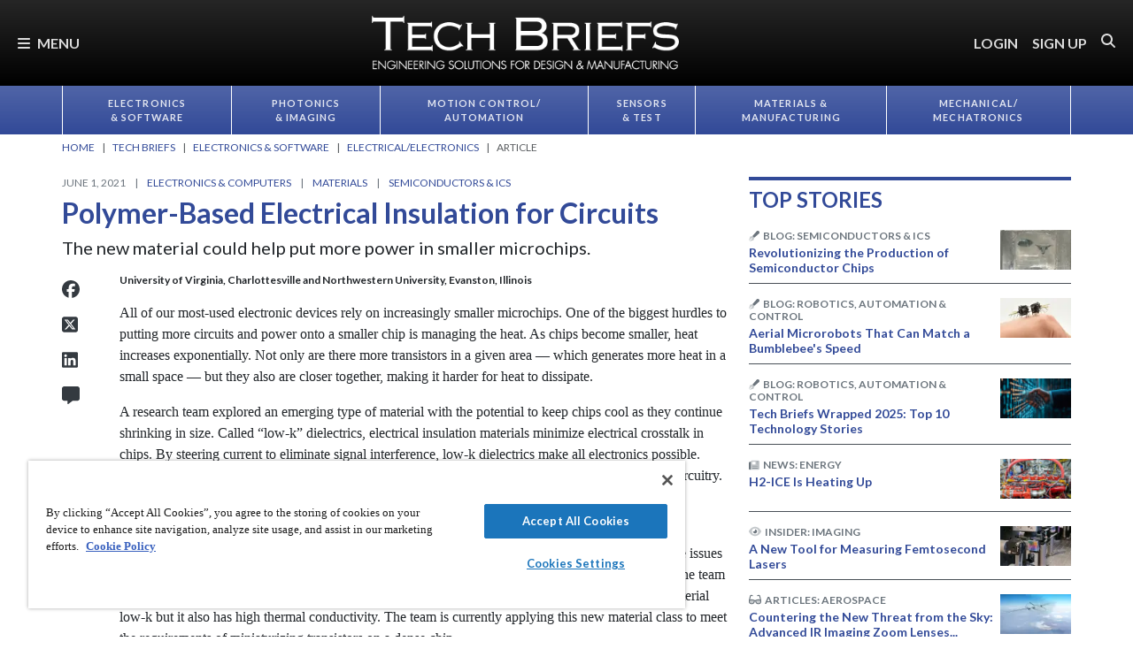

--- FILE ---
content_type: text/html; charset=utf-8
request_url: https://www.techbriefs.com/component/content/article/39261-polymer-based-electrical-insulation-for-circuits?r=36053
body_size: 40481
content:
<!DOCTYPE html>
<html lang="en">
<head>
<meta name="viewport" content="width=device-width, initial-scale=1, shrink-to-fit=no"> <script src="https://cdn-ukwest.onetrust.com/scripttemplates/otSDKStub.js" data-document-language="true"
type="text/javascript" charset="UTF-8" data-domain-script="3d8066e6-8b9d-44df-bdfe-fa197dd1cf73"
tb-donotmove></script> <script type="text/javascript" tb-donotmove> function OptanonWrapper() {
}
</script> <link rel="shortcut icon" href="https://static.techbriefs.com/templates/tb_cmo_2017/icons/favicon.ico" type="image/x-icon" /> <link rel="apple-touch-icon" sizes="76x76" href="/templates/tb_cmo_2017/icons/apple-touch-icon.png"> <link rel="icon" type="image/png" sizes="32x32" href="https://static.techbriefs.com/templates/tb_cmo_2017/icons/favicon-32x32.png"> <link rel="icon" type="image/png" sizes="16x16" href="https://static.techbriefs.com/templates/tb_cmo_2017/icons/favicon-16x16.png"> <link rel="manifest" href="/templates/tb_cmo_2017/icons/site.webmanifest"> <link rel="mask-icon" href="/templates/tb_cmo_2017/icons/safari-pinned-tab.svg" color="#324a98"> <meta name="msapplication-config" content="/templates/tb_cmo_2017/icons/browserconfig.xml" /> <meta name="msapplication-TileColor" content="#2b5797"> <meta name="theme-color" content="#ffffff"> <link rel="preconnect" href="https://cdnjs.cloudflare.com/"> <link rel="preconnect" href="https://fonts.gstatic.com/"> <link rel="preconnect" href="https://fonts.googleapis.com/"> <link rel="preconnect" href="https://res.cloudinary.com/"> <link rel="preconnect" href="https://kit.fontawesome.com/"> <link rel="preconnect" href="https://kit-pro.fontawesome.com/"> <link rel="preconnect" href="https://www.googletagmanager.com/"> <link rel="preconnect" href="https://www.googletagservices.com/"> <link rel="preconnect" href="https://cdn.shareaholic.net"> <link rel="preconnect" href="https://olytics.omeda.com"> <link rel="preconnect" href="https://securepubads.g.doubleclick.net/"> <link rel="preconnect" href="https://px.ads.linkedin.com"> <link rel="preconnect" href="https://snap.licdn.com"> <link rel="preconnect" href="https://cdn-ukwest.onetrust.com"> <link rel="preload" as="style" href="/templates/tb_cmo_2017/css/template.min.css?t=1760698562" integrity="sha512-DyY+Oy0RvvNZZHahaH8PURlerGWW/iOc3o7bw65cWeCYwDhqY2hfZ5KyIfi+SrjK+wjQk3EDDuREftoyYysinw==" crossorigin="anonymous"
referrerpolicy="no-referrer"/> <link rel="preload" as="script" href="https://cdnjs.cloudflare.com/ajax/libs/cloudinary-core/2.14.0/cloudinary-core-shrinkwrap.min.js" integrity="sha512-4qLBvQYW1qRyAYXGJq3gH49DscJ2MNbjya/izr+j9ftj90Z8UrILmXgBtqtJF7KqlanIO+KtuzBEGb+6Ibnhpw==" crossorigin="anonymous"
referrerpolicy="no-referrer"/> <link rel="preload" as="script" href="https://kit.fontawesome.com/e04325f501.js" crossorigin="anonymous"
referrerpolicy="no-referrer"/> <link rel="preload" as="script" href="https://cdnjs.cloudflare.com/ajax/libs/masonry/4.2.2/masonry.pkgd.min.js" integrity="sha512-JRlcvSZAXT8+5SQQAvklXGJuxXTouyq8oIMaYERZQasB8SBDHZaUbeASsJWpk0UUrf89DP3/aefPPrlMR1h1yQ==" crossorigin="anonymous"
referrerpolicy="no-referrer"/> <link rel="preload" as="script" href="https://cdnjs.cloudflare.com/ajax/libs/lazysizes/5.3.2/lazysizes.min.js" integrity="sha512-q583ppKrCRc7N5O0n2nzUiJ+suUv7Et1JGels4bXOaMFQcamPk9HjdUknZuuFjBNs7tsMuadge5k9RzdmO+1GQ==" crossorigin="anonymous"
referrerpolicy="no-referrer"/> <link rel="preload" as="script" href="https://cdnjs.cloudflare.com/ajax/libs/lazysizes/5.3.2/plugins/print/ls.print.min.js" integrity="sha512-tY3D/iSWSdQE2NSLW/mRWQd/bvHAGjyCLRwSd23sqNbbgVnUaah2t+ZpX7hdBOskZ7PqYvwe4E+qxNARGojJGQ==" crossorigin="anonymous"
referrerpolicy="no-referrer"/> <link rel="preload" as="script" href="https://cdnjs.cloudflare.com/ajax/libs/jquery/3.7.1/jquery.min.js" integrity="sha512-v2CJ7UaYy4JwqLDIrZUI/4hqeoQieOmAZNXBeQyjo21dadnwR+8ZaIJVT8EE2iyI61OV8e6M8PP2/4hpQINQ/g==" crossorigin="anonymous"
referrerpolicy="no-referrer"/> <link rel="preload" as="script" href="https://cdnjs.cloudflare.com/ajax/libs/bootstrap/5.3.8/js/bootstrap.bundle.min.js" integrity="sha512-HvOjJrdwNpDbkGJIG2ZNqDlVqMo77qbs4Me4cah0HoDrfhrbA+8SBlZn1KrvAQw7cILLPFJvdwIgphzQmMm+Pw==" crossorigin="anonymous"
referrerpolicy="no-referrer"/> <link rel="preload" as="script" href="https://cdnjs.cloudflare.com/ajax/libs/limonte-sweetalert2/11.23.0/sweetalert2.all.min.js" integrity="sha512-J+4Nt/+nieSNJjQGCPb8jKf5/wv31QiQM10bOotEHUKc9tB1Pn0gXQS6XXPtDoQhHHao5poTnSByMInzafUqzA==" crossorigin="anonymous"
referrerpolicy="no-referrer"/> <link rel="preload" as="style" href="https://cdnjs.cloudflare.com/ajax/libs/bootstrap-select/1.14.0-beta3/css/bootstrap-select.min.css" integrity="sha512-g2SduJKxa4Lbn3GW+Q7rNz+pKP9AWMR++Ta8fgwsZRCUsawjPvF/BxSMkGS61VsR9yinGoEgrHPGPn2mrj8+4w==" crossorigin="anonymous"
referrerpolicy="no-referrer"/> <link rel="preload" as="script" href="https://cdnjs.cloudflare.com/ajax/libs/bootstrap-select/1.14.0-beta3/js/bootstrap-select.min.js" integrity="sha512-yrOmjPdp8qH8hgLfWpSFhC/+R9Cj9USL8uJxYIveJZGAiedxyIxwNw4RsLDlcjNlIRR4kkHaDHSmNHAkxFTmgg==" crossorigin="anonymous"
referrerpolicy="no-referrer"/> <meta charset="utf-8"> <meta name="pubdate" content="20210601"> <meta name="keywords" content="Electronics &amp; Computers,Electronic Components,Board-Level Electronics,Electronics,Materials,Semiconductors &amp; ICs,"> <meta name="navtag" content="Briefs"> <meta name="robots" content="index, follow"> <meta name="author" content="SAE Media Group"> <meta value="twitter:site" content="@TechBriefsMag"> <meta property="og:description" content="The new material could help put more power in smaller microchips."> <meta property="og:image" content="http://res.cloudinary.com/tbmg/ar_16:9,c_thumb,g_auto:subject,f_auto,q_auto/c_limit,w_400/v1674733733/sites/tb/econa-16x9/39261/1000/board-410099_1280.jpeg"> <meta property="og:image:secure_url" content="https://res.cloudinary.com/tbmg/ar_16:9,c_thumb,g_auto:subject,f_auto,q_auto/c_limit,w_400/v1674733733/sites/tb/econa-16x9/39261/1000/board-410099_1280.jpeg"> <meta property="og:url" content="https://www.techbriefs.com/component/content/article/39261-polymer-based-electrical-insulation-for-circuits"> <meta property="og:title" content="Polymer-Based Electrical Insulation for Circuits"> <meta property="og:type" content="article"> <meta property="og:locale" content="en_US"> <meta property="og:updated_time" content="2024-09-20 01:54:52"> <meta property="article:modified_time" content="2024-09-20 01:54:52"> <meta property="article:publisher" content="SAE Media Group"> <meta name="description" content="The new material could help put more power in smaller microchips."> <title>Polymer-Based Electrical Insulation for Circuits - Tech Briefs</title> <link href="https://www.techbriefs.com/component/content/article/39261-polymer-based-electrical-insulation-for-circuits" rel="canonical"> <style>
/*! inlined from /media/plg_content_ntb_tagsbot/css/template.min.css by ntb_minifier */
.ntb_tagsbot .taglist {
font-style: italic;
margin-top: 10px
}
.ntb_tagsbot .tagmenus {
background: #FFE;
border: 1px dashed #DDD;
padding: 10px;
margin-bottom: 10px
}
.ntb_tagsbot .clusterlist {
font-style: italic;
margin-bottom: 10px;
}
.ntb_cluster_div {
display: none;
}
.tagmenus div:first-of-type {
font-style: italic;
margin-bottom: 10px;
}
/* end /media/plg_content_ntb_tagsbot/css/template.min.css */
</style>
<link href="/plugins/content/jw_disqus/jw_disqus/tmpl/css/template.min.css?v=3.7.0" rel="stylesheet"> <style>/**
* Critical CSS created by criticalcss.com
* file: /css/critical/article-default.css'
* createdAt : 2025-10-17T10:58:10.000Z
* resultStatus : GOOD
* originalSize : 340212
* size : 0
* validationStatus : GOOD
*/
@charset "UTF-8";#startOfPage{visibility:hidden}@font-face{font-family:Lato;font-style:normal;font-weight:400;font-display:swap;src:url(https://fonts.gstatic.com/s/lato/v25/S6uyw4BMUTPHjx4wWw.ttf) format('truetype')}@font-face{font-family:Lato;font-style:normal;font-weight:700;font-display:swap;src:url(https://fonts.gstatic.com/s/lato/v25/S6u9w4BMUTPHh6UVSwiPHA.ttf) format('truetype')}:root{--bs-blue:#0d6efd;--bs-indigo:#6610f2;--bs-purple:#6f42c1;--bs-pink:#d63384;--bs-red:#dc3545;--bs-orange:#fd7e14;--bs-yellow:#ffc107;--bs-green:#198754;--bs-teal:#20c997;--bs-cyan:#0dcaf0;--bs-black:#000;--bs-white:#fff;--bs-gray:#6c757d;--bs-gray-dark:#343a40;--bs-gray-100:#f8f9fa;--bs-gray-200:#e9ecef;--bs-gray-300:#dee2e6;--bs-gray-400:#ced4da;--bs-gray-500:#adb5bd;--bs-gray-600:#6c757d;--bs-gray-700:#495057;--bs-gray-800:#343a40;--bs-gray-900:#212529;--bs-primary:#324a98;--bs-secondary:#6c757d;--bs-success:#198754;--bs-info:#0dcaf0;--bs-warning:#ffc107;--bs-danger:#e60000;--bs-light:#f8f9fa;--bs-dark:#212529;--bs-inverse:#000;--bs-navbar:#324a98;--bs-navitem:#fff;--bs-lightgray:#e9ecef;--bs-color-indigo:#6610f2;--bs-color-cyan:#0dcaf0;--bs-color-blue:#0d6efd;--bs-color-orange:#fd7e14;--bs-color-red:#dc3545;--bs-color-yellow:#ffc107;--bs-color-teal:#20c997;--bs-color-green:#198754;--bs-color-pink:#d63384;--bs-color-black:#000;--bs-color-white:#fff;--bs-color-gray:#6c757d;--bs-color-gray-dark:#343a40;--bs-primary-rgb:50,74,152;--bs-secondary-rgb:108,117,125;--bs-success-rgb:25,135,84;--bs-info-rgb:13,202,240;--bs-warning-rgb:255,193,7;--bs-danger-rgb:230,0,0;--bs-light-rgb:248,249,250;--bs-dark-rgb:33,37,41;--bs-inverse-rgb:0,0,0;--bs-navbar-rgb:50,74,152;--bs-navitem-rgb:255,255,255;--bs-lightgray-rgb:233,236,239;--bs-color-indigo-rgb:102,16,242;--bs-color-cyan-rgb:13,202,240;--bs-color-blue-rgb:13,110,253;--bs-color-orange-rgb:253,126,20;--bs-color-red-rgb:220,53,69;--bs-color-yellow-rgb:255,193,7;--bs-color-teal-rgb:32,201,151;--bs-color-green-rgb:25,135,84;--bs-color-pink-rgb:214,51,132;--bs-color-black-rgb:0,0,0;--bs-color-white-rgb:255,255,255;--bs-color-gray-rgb:108,117,125;--bs-color-gray-dark-rgb:52,58,64;--bs-primary-text-emphasis:rgb(20, 29.6, 60.8);--bs-secondary-text-emphasis:rgb(43.2, 46.8, 50);--bs-success-text-emphasis:rgb(10, 54, 33.6);--bs-info-text-emphasis:rgb(5.2, 80.8, 96);--bs-warning-text-emphasis:rgb(102, 77.2, 2.8);--bs-danger-text-emphasis:#5c0000;--bs-light-text-emphasis:#495057;--bs-dark-text-emphasis:#495057;--bs-inverse-text-emphasis:black;--bs-navbar-text-emphasis:rgb(20, 29.6, 60.8);--bs-navitem-text-emphasis:#666666;--bs-lightgray-text-emphasis:rgb(93.2, 94.4, 95.6);--bs-color-indigo-text-emphasis:rgb(40.8, 6.4, 96.8);--bs-color-cyan-text-emphasis:rgb(5.2, 80.8, 96);--bs-color-blue-text-emphasis:rgb(5.2, 44, 101.2);--bs-color-orange-text-emphasis:rgb(101.2, 50.4, 8);--bs-color-red-text-emphasis:rgb(88, 21.2, 27.6);--bs-color-yellow-text-emphasis:rgb(102, 77.2, 2.8);--bs-color-teal-text-emphasis:rgb(12.8, 80.4, 60.4);--bs-color-green-text-emphasis:rgb(10, 54, 33.6);--bs-color-pink-text-emphasis:rgb(85.6, 20.4, 52.8);--bs-color-black-text-emphasis:black;--bs-color-white-text-emphasis:#666666;--bs-color-gray-text-emphasis:rgb(43.2, 46.8, 50);--bs-color-gray-dark-text-emphasis:rgb(20.8, 23.2, 25.6);--bs-primary-bg-subtle:rgb(214, 218.8, 234.4);--bs-secondary-bg-subtle:rgb(225.6, 227.4, 229);--bs-success-bg-subtle:rgb(209, 231, 220.8);--bs-info-bg-subtle:rgb(206.6, 244.4, 252);--bs-warning-bg-subtle:rgb(255, 242.6, 205.4);--bs-danger-bg-subtle:#facccc;--bs-light-bg-subtle:rgb(251.5, 252, 252.5);--bs-dark-bg-subtle:#ced4da;--bs-inverse-bg-subtle:#cccccc;--bs-navbar-bg-subtle:rgb(214, 218.8, 234.4);--bs-navitem-bg-subtle:white;--bs-lightgray-bg-subtle:rgb(250.6, 251.2, 251.8);--bs-color-indigo-bg-subtle:rgb(224.4, 207.2, 252.4);--bs-color-cyan-bg-subtle:rgb(206.6, 244.4, 252);--bs-color-blue-bg-subtle:rgb(206.6, 226, 254.6);--bs-color-orange-bg-subtle:rgb(254.6, 229.2, 208);--bs-color-red-bg-subtle:rgb(248, 214.6, 217.8);--bs-color-yellow-bg-subtle:rgb(255, 242.6, 205.4);--bs-color-teal-bg-subtle:rgb(210.4, 244.2, 234.2);--bs-color-green-bg-subtle:rgb(209, 231, 220.8);--bs-color-pink-bg-subtle:rgb(246.8, 214.2, 230.4);--bs-color-black-bg-subtle:#cccccc;--bs-color-white-bg-subtle:white;--bs-color-gray-bg-subtle:rgb(225.6, 227.4, 229);--bs-color-gray-dark-bg-subtle:rgb(214.4, 215.6, 216.8);--bs-primary-border-subtle:rgb(173, 182.6, 213.8);--bs-secondary-border-subtle:rgb(196.2, 199.8, 203);--bs-success-border-subtle:rgb(163, 207, 186.6);--bs-info-border-subtle:rgb(158.2, 233.8, 249);--bs-warning-border-subtle:rgb(255, 230.2, 155.8);--bs-danger-border-subtle:#f59999;--bs-light-border-subtle:#e9ecef;--bs-dark-border-subtle:#adb5bd;--bs-inverse-border-subtle:#999999;--bs-navbar-border-subtle:rgb(173, 182.6, 213.8);--bs-navitem-border-subtle:white;--bs-lightgray-border-subtle:rgb(246.2, 247.4, 248.6);--bs-color-indigo-border-subtle:rgb(193.8, 159.4, 249.8);--bs-color-cyan-border-subtle:rgb(158.2, 233.8, 249);--bs-color-blue-border-subtle:rgb(158.2, 197, 254.2);--bs-color-orange-border-subtle:rgb(254.2, 203.4, 161);--bs-color-red-border-subtle:rgb(241, 174.2, 180.6);--bs-color-yellow-border-subtle:rgb(255, 230.2, 155.8);--bs-color-teal-border-subtle:rgb(165.8, 233.4, 213.4);--bs-color-green-border-subtle:rgb(163, 207, 186.6);--bs-color-pink-border-subtle:rgb(238.6, 173.4, 205.8);--bs-color-black-border-subtle:#999999;--bs-color-white-border-subtle:white;--bs-color-gray-border-subtle:rgb(196.2, 199.8, 203);--bs-color-gray-dark-border-subtle:rgb(173.8, 176.2, 178.6);--bs-white-rgb:255,255,255;--bs-black-rgb:0,0,0;--bs-font-sans-serif:"Lato",sans-serif;--bs-font-monospace:SFMono-Regular,Menlo,Monaco,Consolas,"Liberation Mono","Courier New",monospace;--bs-gradient:linear-gradient(180deg, rgba(255, 255, 255, 0.15), rgba(255, 255, 255, 0));--bs-body-font-family:"Lucida Bright",Lucidabright,"Lucida Serif",Lucida,Palatino,"Times New Roman",Times,serif;--bs-body-font-size:1rem;--bs-body-font-weight:400;--bs-body-line-height:1.5;--bs-body-color:#212529;--bs-body-color-rgb:33,37,41;--bs-body-bg:#fff;--bs-body-bg-rgb:255,255,255;--bs-emphasis-color:#000;--bs-emphasis-color-rgb:0,0,0;--bs-secondary-color:rgba(33, 37, 41, 0.75);--bs-secondary-color-rgb:33,37,41;--bs-secondary-bg:#e9ecef;--bs-secondary-bg-rgb:233,236,239;--bs-tertiary-color:rgba(33, 37, 41, 0.5);--bs-tertiary-color-rgb:33,37,41;--bs-tertiary-bg:#f8f9fa;--bs-tertiary-bg-rgb:248,249,250;--bs-heading-color:#324a98;--bs-link-color:#324a98;--bs-link-color-rgb:50,74,152;--bs-link-decoration:none;--bs-link-hover-color:rgb(40, 59.2, 121.6);--bs-link-hover-color-rgb:40,59,122;--bs-link-hover-decoration:underline;--bs-code-color:#d63384;--bs-highlight-color:#212529;--bs-highlight-bg:rgb(255, 242.6, 205.4);--bs-border-width:1px;--bs-border-style:solid;--bs-border-color:#ced4da;--bs-border-color-translucent:rgba(0, 0, 0, 0.175);--bs-border-radius:0.375rem;--bs-border-radius-sm:0.25rem;--bs-border-radius-lg:0.5rem;--bs-border-radius-xl:1rem;--bs-border-radius-xxl:2rem;--bs-border-radius-2xl:var(--bs-border-radius-xxl);--bs-border-radius-pill:50rem;--bs-box-shadow:0 0.5rem 1rem rgba(0, 0, 0, 0.15);--bs-box-shadow-sm:0 0.125rem 0.25rem rgba(0, 0, 0, 0.075);--bs-box-shadow-lg:0 1rem 3rem rgba(0, 0, 0, 0.175);--bs-box-shadow-inset:inset 0 1px 2px rgba(0, 0, 0, 0.075);--bs-focus-ring-width:0.25rem;--bs-focus-ring-opacity:0.25;--bs-focus-ring-color:rgba(50, 74, 152, 0.25);--bs-form-valid-color:#198754;--bs-form-valid-border-color:#198754;--bs-form-invalid-color:#e60000;--bs-form-invalid-border-color:#e60000;--bs-breakpoint-xs:0;--bs-breakpoint-sm:576px;--bs-breakpoint-md:768px;--bs-breakpoint-lg:992px;--bs-breakpoint-xl:1200px;--bs-breakpoint-xxl:1400px}*,::after,::before{box-sizing:border-box}@media (prefers-reduced-motion:no-preference){:root{scroll-behavior:smooth}}body{margin:0;font-family:var(--bs-body-font-family);font-size:var(--bs-body-font-size);font-weight:var(--bs-body-font-weight);line-height:var(--bs-body-line-height);color:var(--bs-body-color);text-align:var(--bs-body-text-align);background-color:var(--bs-body-bg);-webkit-text-size-adjust:100%;padding-top:150px}hr{margin:1rem 0;color:inherit;border:0;border-top:var(--bs-border-width) solid #6c757d;opacity:.25}h1,h2,h4,h5,h6{margin-top:0;margin-bottom:.5rem;font-family:Lato,sans-serif;font-weight:700;line-height:1.2;color:var(--bs-heading-color)}h1,h2{font-size:calc(1.325rem + .9vw)}@media (min-width:1200px){h1,h2{font-size:2rem}}h4{font-size:calc(1.275rem + .3vw)}@media (min-width:1200px){h4{font-size:1.5rem}}h5{font-size:1.25rem}h6{font-size:1rem}p{margin-top:0}ol,ul{padding-left:2rem;margin-top:0}ol,p,ul{margin-bottom:1rem}figure{margin:0 0 1rem}a{color:rgba(var(--bs-link-color-rgb),var(--bs-link-opacity,1));text-decoration:none}a:not([href]):not([class]){color:inherit;text-decoration:none}img{vertical-align:middle;max-width:100%;height:auto}label{display:inline-block}button{border-radius:0;text-transform:none;margin:0;font-size:inherit;line-height:inherit}input{margin:0;font-family:inherit;font-size:inherit;line-height:inherit}[type=button],[type=submit],button{-webkit-appearance:button}::-moz-focus-inner{padding:0;border-style:none}::-webkit-datetime-edit-day-field,::-webkit-datetime-edit-fields-wrapper,::-webkit-datetime-edit-hour-field,::-webkit-datetime-edit-minute,::-webkit-datetime-edit-month-field,::-webkit-datetime-edit-text,::-webkit-datetime-edit-year-field{padding:0}::-webkit-inner-spin-button{height:auto}::-webkit-search-decoration{-webkit-appearance:none}::-webkit-color-swatch-wrapper{padding:0}::file-selector-button{font:inherit;-webkit-appearance:button}iframe{border:0}.container,.container-fluid{--bs-gutter-x:1.5rem;--bs-gutter-y:0;width:100%;padding-right:calc(var(--bs-gutter-x)*.5);padding-left:calc(var(--bs-gutter-x)*.5);margin-right:auto;margin-left:auto}@media (min-width:576px){.container{max-width:540px}}@media (min-width:768px){.container{max-width:720px}}@media (min-width:992px){.container{max-width:960px}}@media (min-width:1200px){.container{max-width:1140px}}@media (min-width:1400px){.container{max-width:1320px}}.row{--bs-gutter-x:1.5rem;--bs-gutter-y:0;display:flex;flex-wrap:wrap;margin-top:calc(-1*var(--bs-gutter-y));margin-right:calc(-.5*var(--bs-gutter-x));margin-left:calc(-.5*var(--bs-gutter-x))}.row>*{flex-shrink:0;width:100%;max-width:100%;padding-right:calc(var(--bs-gutter-x)*.5);padding-left:calc(var(--bs-gutter-x)*.5);margin-top:var(--bs-gutter-y)}.col{flex:1 0 0}.row-cols-1>*{flex:0 0 auto;width:100%}.col-2,.col-3{flex:0 0 auto;width:16.66666667%}.col-3{width:25%}.col-8,.col-9{flex:0 0 auto;width:66.66666667%}.col-9{width:75%}.col-10{flex:0 0 auto;width:83.33333333%}.col-12{flex:0 0 auto;width:100%}.g-0{--bs-gutter-x:0;--bs-gutter-y:0}.g-1{--bs-gutter-x:0.25rem;--bs-gutter-y:0.25rem}@media (min-width:768px){.col-md-1{flex:0 0 auto;width:8.33333333%}.col-md-5{flex:0 0 auto;width:41.66666667%}.col-md-7{flex:0 0 auto;width:58.33333333%}.col-md-11{flex:0 0 auto;width:91.66666667%}}@media (min-width:992px){.row-cols-lg-2>*{flex:0 0 auto;width:50%}.col-lg-4{flex:0 0 auto;width:33.33333333%}.col-lg-8{flex:0 0 auto;width:66.66666667%}}.form-control{display:block;width:100%;padding:.375rem .75rem;font-size:1rem;font-weight:400;line-height:1.5;color:var(--bs-body-color);-webkit-appearance:none;-moz-appearance:none;appearance:none;background-color:var(--bs-body-bg);background-clip:padding-box;border:var(--bs-border-width) solid var(--bs-border-color);border-radius:var(--bs-border-radius);box-shadow:var(--bs-box-shadow-inset)}.form-control::-webkit-date-and-time-value{min-width:85px;height:1.5em;margin:0}.form-control::-webkit-datetime-edit{display:block;padding:0}.form-control::-moz-placeholder{color:var(--bs-secondary-color);opacity:1}.form-floating{position:relative}.form-floating>.form-control{height:calc(3.5rem + calc(var(--bs-border-width)*2));min-height:calc(3.5rem + calc(var(--bs-border-width)*2));line-height:1.25;padding:1rem .75rem}.form-floating>label{position:absolute;top:0;left:0;z-index:2;max-width:100%;height:100%;padding:1rem .75rem;overflow:hidden;color:rgba(var(--bs-body-color-rgb),.65);text-align:start;text-overflow:ellipsis;white-space:nowrap;border:var(--bs-border-width) solid transparent;transform-origin:0 0}.form-floating>.form-control::-moz-placeholder{color:transparent}.form-floating>.form-control:-webkit-autofill{padding-top:1.625rem;padding-bottom:.625rem}.form-floating>.form-control:-webkit-autofill~label{transform:scale(.85) translateY(-.5rem) translateX(.15rem)}.input-group{position:relative;display:flex;flex-wrap:wrap;align-items:stretch;width:100%}.input-group>.form-floating{position:relative;flex:1 1 auto;width:1%;min-width:0}.input-group .btn{position:relative;z-index:2}.input-group:not(.has-validation)>.form-floating:not(:last-child)>.form-control{border-top-right-radius:0;border-bottom-right-radius:0}.input-group>:not(:first-child):not(.dropdown-menu):not(.valid-tooltip):not(.valid-feedback):not(.invalid-tooltip):not(.invalid-feedback){margin-left:calc(-1*var(--bs-border-width));border-top-left-radius:0;border-bottom-left-radius:0}.btn{color:var(--bs-btn-color);background-color:var(--bs-btn-bg);--bs-btn-padding-x:0.75rem;--bs-btn-padding-y:0.375rem;--bs-btn-font-size:1rem;--bs-btn-font-weight:400;--bs-btn-line-height:1.5;--bs-btn-color:var(--bs-body-color);--bs-btn-bg:transparent;--bs-btn-border-width:var(--bs-border-width);--bs-btn-border-color:transparent;--bs-btn-border-radius:var(--bs-border-radius);--bs-btn-hover-border-color:transparent;--bs-btn-box-shadow:inset 0 1px 0 rgba(255, 255, 255, 0.15),0 1px 1px rgba(0, 0, 0, 0.075);--bs-btn-disabled-opacity:0.65;--bs-btn-focus-box-shadow:0 0 0 0.25rem rgba(var(--bs-btn-focus-shadow-rgb), .5);display:inline-block;padding:var(--bs-btn-padding-y) var(--bs-btn-padding-x);font-family:var(--bs-btn-font-family);font-size:var(--bs-btn-font-size);font-weight:var(--bs-btn-font-weight);line-height:var(--bs-btn-line-height);text-align:center;vertical-align:middle;border:var(--bs-btn-border-width) solid var(--bs-btn-border-color);border-radius:var(--bs-btn-border-radius);background-image:var(--bs-gradient);box-shadow:var(--bs-btn-box-shadow)}.btn-primary{--bs-btn-bg:#324a98;--bs-btn-border-color:#324a98;--bs-btn-hover-bg:rgb(42.5, 62.9, 129.2);--bs-btn-hover-border-color:rgb(40, 59.2, 121.6);--bs-btn-focus-shadow-rgb:81,101,167;--bs-btn-active-bg:rgb(40, 59.2, 121.6);--bs-btn-active-border-color:rgb(37.5, 55.5, 114);--bs-btn-disabled-bg:#324a98;--bs-btn-disabled-border-color:#324a98}.btn-primary,.btn-secondary{--bs-btn-color:#fff;--bs-btn-hover-color:#fff;--bs-btn-active-color:#fff;--bs-btn-active-shadow:inset 0 3px 5px rgba(0, 0, 0, 0.125);--bs-btn-disabled-color:#fff}.btn-secondary{--bs-btn-bg:#6c757d;--bs-btn-border-color:#6c757d;--bs-btn-hover-bg:rgb(91.8, 99.45, 106.25);--bs-btn-hover-border-color:rgb(86.4, 93.6, 100);--bs-btn-focus-shadow-rgb:130,138,145;--bs-btn-active-bg:rgb(86.4, 93.6, 100);--bs-btn-active-border-color:rgb(81, 87.75, 93.75);--bs-btn-disabled-bg:#6c757d;--bs-btn-disabled-border-color:#6c757d}.btn-link{--bs-btn-font-weight:400;--bs-btn-color:var(--bs-link-color);--bs-btn-bg:transparent;--bs-btn-border-color:transparent;--bs-btn-hover-color:var(--bs-link-hover-color);--bs-btn-hover-border-color:transparent;--bs-btn-active-color:var(--bs-link-hover-color);--bs-btn-active-border-color:transparent;--bs-btn-disabled-color:#6c757d;--bs-btn-disabled-border-color:transparent;--bs-btn-box-shadow:0 0 0 #000;--bs-btn-focus-shadow-rgb:81,101,167;text-decoration:none;background-image:none}.btn-sm{--bs-btn-padding-y:0.25rem;--bs-btn-padding-x:0.5rem;--bs-btn-font-size:0.875rem;--bs-btn-border-radius:var(--bs-border-radius-sm)}.fade:not(.show){opacity:0}.collapse:not(.show){display:none}.nav{--bs-nav-link-padding-x:0.7rem;--bs-nav-link-padding-y:0.7rem;--bs-nav-link-color:var(--bs-link-color);--bs-nav-link-hover-color:var(--bs-link-hover-color);--bs-nav-link-disabled-color:var(--bs-secondary-color);display:flex;flex-wrap:wrap;padding-left:0;margin-bottom:0;list-style:none}.nav-link{display:block;padding:var(--bs-nav-link-padding-y) var(--bs-nav-link-padding-x);font-size:var(--bs-nav-link-font-size);font-weight:var(--bs-nav-link-font-weight);color:var(--bs-nav-link-color);background:0 0;border:0}.nav-fill .nav-item{flex:1 1 auto;text-align:center}.nav-fill .nav-item .nav-link{width:100%}.navbar{--bs-navbar-padding-x:0;--bs-navbar-padding-y:0.5rem;--bs-navbar-color:rgba(var(--bs-emphasis-color-rgb), 0.65);--bs-navbar-hover-color:rgba(var(--bs-emphasis-color-rgb), 0.8);--bs-navbar-disabled-color:rgba(var(--bs-emphasis-color-rgb), 0.3);--bs-navbar-active-color:rgba(var(--bs-emphasis-color-rgb), 1);--bs-navbar-brand-padding-y:0.5125rem;--bs-navbar-brand-margin-end:1rem;--bs-navbar-brand-font-size:1.25rem;--bs-navbar-brand-color:rgba(var(--bs-emphasis-color-rgb), 1);--bs-navbar-brand-hover-color:rgba(var(--bs-emphasis-color-rgb), 1);--bs-navbar-nav-link-padding-x:0.5rem;--bs-navbar-toggler-padding-y:0.25rem;--bs-navbar-toggler-padding-x:0.75rem;--bs-navbar-toggler-font-size:1.25rem;--bs-navbar-toggler-icon-bg:url("data:image/svg+xml,%3csvg xmlns='http://www.w3.org/2000/svg' viewBox='0 0 30 30'%3e%3cpath stroke='rgba%2833, 37, 41, 0.75%29' stroke-linecap='round' stroke-miterlimit='10' stroke-width='2' d='M4 7h22M4 15h22M4 23h22'/%3e%3c/svg%3e");--bs-navbar-toggler-border-color:rgba(var(--bs-emphasis-color-rgb), 0.15);--bs-navbar-toggler-border-radius:var(--bs-border-radius);--bs-navbar-toggler-focus-width:0.25rem;position:relative;display:flex;flex-wrap:wrap;align-items:center;justify-content:space-between;padding:var(--bs-navbar-padding-y) var(--bs-navbar-padding-x);background-image:var(--bs-gradient)}.navbar>.container,.navbar>.container-fluid{display:flex;flex-wrap:inherit;align-items:center;justify-content:space-between}.navbar-brand{padding-top:var(--bs-navbar-brand-padding-y);padding-bottom:var(--bs-navbar-brand-padding-y);margin-right:var(--bs-navbar-brand-margin-end);font-size:var(--bs-navbar-brand-font-size);color:var(--bs-navbar-brand-color);white-space:nowrap}.navbar-nav{--bs-nav-link-padding-x:0;--bs-nav-link-padding-y:0.7rem;--bs-nav-link-color:var(--bs-navbar-color);--bs-nav-link-hover-color:var(--bs-navbar-hover-color);--bs-nav-link-disabled-color:var(--bs-navbar-disabled-color);display:flex;flex-direction:column;padding-left:0;margin-bottom:0;list-style:none}.navbar-collapse{flex-grow:1;flex-basis:100%;align-items:center}.navbar-toggler{padding:var(--bs-navbar-toggler-padding-y) var(--bs-navbar-toggler-padding-x);font-size:var(--bs-navbar-toggler-font-size);line-height:1;color:var(--bs-navbar-color);background-color:transparent;border:var(--bs-border-width) solid var(--bs-navbar-toggler-border-color);border-radius:var(--bs-navbar-toggler-border-radius)}@media (min-width:576px){.navbar-expand-sm{flex-wrap:nowrap;justify-content:flex-start}.navbar-expand-sm .navbar-nav{flex-direction:row}.navbar-expand-sm .navbar-nav .nav-link{padding-right:var(--bs-navbar-nav-link-padding-x);padding-left:var(--bs-navbar-nav-link-padding-x)}.navbar-expand-sm .navbar-collapse{display:flex!important;flex-basis:auto}.navbar-expand-sm .navbar-toggler{display:none}}body:before{display:none}.navbar-dark{--bs-navbar-color:rgba(255, 255, 255, 0.85);--bs-navbar-hover-color:rgba(255, 255, 255, 0.5);--bs-navbar-disabled-color:rgba(255, 255, 255, 0.25);--bs-navbar-active-color:#fff;--bs-navbar-brand-color:#fff;--bs-navbar-brand-hover-color:#fff;--bs-navbar-toggler-border-color:transparent;--bs-navbar-toggler-icon-bg:none}.card{--bs-card-spacer-y:1rem;--bs-card-spacer-x:1rem;--bs-card-title-spacer-y:0.5rem;--bs-card-border-width:var(--bs-border-width);--bs-card-border-color:var(--bs-border-color-translucent);--bs-card-border-radius:var(--bs-border-radius);--bs-card-inner-border-radius:calc(var(--bs-border-radius) - (var(--bs-border-width)));--bs-card-cap-padding-y:0.5rem;--bs-card-cap-padding-x:1rem;--bs-card-cap-bg:rgba(var(--bs-body-color-rgb), 0.03);--bs-card-bg:#f8f9fa;--bs-card-img-overlay-padding:1rem;--bs-card-group-margin:0.75rem;position:relative;display:flex;flex-direction:column;min-width:0;height:var(--bs-card-height);color:var(--bs-body-color);word-wrap:break-word;background-color:var(--bs-card-bg);background-clip:border-box;border:var(--bs-card-border-width) solid var(--bs-card-border-color);border-radius:var(--bs-card-border-radius);box-shadow:var(--bs-card-box-shadow)}.card-body{flex:1 1 auto;padding:var(--bs-card-spacer-y) var(--bs-card-spacer-x);color:var(--bs-card-color)}.breadcrumb{display:flex;list-style:none;--bs-breadcrumb-padding-x:0;--bs-breadcrumb-padding-y:0.5rem;--bs-breadcrumb-margin-bottom:0;--bs-breadcrumb-font-size:0.75rem;--bs-breadcrumb-bg:transparent;--bs-breadcrumb-divider-color:var(--bs-secondary-color);--bs-breadcrumb-item-padding-x:0.5rem;--bs-breadcrumb-item-active-color:var(--bs-secondary-color);flex-wrap:wrap;padding:var(--bs-breadcrumb-padding-y) var(--bs-breadcrumb-padding-x);margin-bottom:var(--bs-breadcrumb-margin-bottom);font-size:var(--bs-breadcrumb-font-size);background-color:var(--bs-breadcrumb-bg);border-radius:var(--bs-breadcrumb-border-radius)}.breadcrumb-item+.breadcrumb-item{padding-left:var(--bs-breadcrumb-item-padding-x)}.breadcrumb-item+.breadcrumb-item::before{float:left;padding-right:var(--bs-breadcrumb-item-padding-x);color:var(--bs-breadcrumb-divider-color);content:var(--bs-breadcrumb-divider, "|")}.breadcrumb-item.active{color:var(--bs-breadcrumb-item-active-color)}.alert{--bs-alert-bg:transparent;--bs-alert-padding-x:1rem;--bs-alert-padding-y:1rem;--bs-alert-margin-bottom:1rem;--bs-alert-color:inherit;--bs-alert-border-color:transparent;--bs-alert-border:var(--bs-border-width) solid var(--bs-alert-border-color);--bs-alert-border-radius:var(--bs-border-radius);--bs-alert-link-color:inherit;position:relative;padding:var(--bs-alert-padding-y) var(--bs-alert-padding-x);margin-bottom:var(--bs-alert-margin-bottom);color:var(--bs-alert-color);background-color:var(--bs-alert-bg);border:var(--bs-alert-border);border-radius:var(--bs-alert-border-radius)}.alert-heading{color:inherit}.alert-link{font-weight:700;color:var(--bs-alert-link-color)}.alert-dismissible{padding-right:3rem}.alert-dismissible .btn-close{position:absolute;top:0;right:0;z-index:2;padding:1.25rem 1rem}.alert-primary{--bs-alert-color:var(--bs-primary-text-emphasis);--bs-alert-bg:var(--bs-primary-bg-subtle);--bs-alert-border-color:var(--bs-primary-border-subtle);--bs-alert-link-color:var(--bs-primary-text-emphasis)}.alert-secondary{--bs-alert-color:var(--bs-secondary-text-emphasis);--bs-alert-bg:var(--bs-secondary-bg-subtle);--bs-alert-border-color:var(--bs-secondary-border-subtle);--bs-alert-link-color:var(--bs-secondary-text-emphasis)}.alert-native,.alert-success,.alert-validation{--bs-alert-color:var(--bs-success-text-emphasis);--bs-alert-bg:var(--bs-success-bg-subtle);--bs-alert-border-color:var(--bs-success-border-subtle);--bs-alert-link-color:var(--bs-success-text-emphasis)}.alert-info{--bs-alert-color:var(--bs-info-text-emphasis);--bs-alert-bg:var(--bs-info-bg-subtle);--bs-alert-border-color:var(--bs-info-border-subtle);--bs-alert-link-color:var(--bs-info-text-emphasis)}.alert-warning{--bs-alert-color:var(--bs-warning-text-emphasis);--bs-alert-bg:var(--bs-warning-bg-subtle);--bs-alert-border-color:var(--bs-warning-border-subtle);--bs-alert-link-color:var(--bs-warning-text-emphasis)}.alert-danger,.alert-error{--bs-alert-color:var(--bs-danger-text-emphasis);--bs-alert-bg:var(--bs-danger-bg-subtle);--bs-alert-border-color:var(--bs-danger-border-subtle);--bs-alert-link-color:var(--bs-danger-text-emphasis)}.alert-light{--bs-alert-color:var(--bs-light-text-emphasis);--bs-alert-bg:var(--bs-light-bg-subtle);--bs-alert-border-color:var(--bs-light-border-subtle);--bs-alert-link-color:var(--bs-light-text-emphasis)}.alert-cleanup,.alert-dark{--bs-alert-color:var(--bs-dark-text-emphasis);--bs-alert-bg:var(--bs-dark-bg-subtle);--bs-alert-border-color:var(--bs-dark-border-subtle);--bs-alert-link-color:var(--bs-dark-text-emphasis)}.alert-inverse{--bs-alert-color:var(--bs-inverse-text-emphasis);--bs-alert-bg:var(--bs-inverse-bg-subtle);--bs-alert-border-color:var(--bs-inverse-border-subtle);--bs-alert-link-color:var(--bs-inverse-text-emphasis)}.alert-navbar{--bs-alert-color:var(--bs-navbar-text-emphasis);--bs-alert-bg:var(--bs-navbar-bg-subtle);--bs-alert-border-color:var(--bs-navbar-border-subtle);--bs-alert-link-color:var(--bs-navbar-text-emphasis)}.alert-navitem{--bs-alert-color:var(--bs-navitem-text-emphasis);--bs-alert-bg:var(--bs-navitem-bg-subtle);--bs-alert-border-color:var(--bs-navitem-border-subtle);--bs-alert-link-color:var(--bs-navitem-text-emphasis)}.alert-lightgray{--bs-alert-color:var(--bs-lightgray-text-emphasis);--bs-alert-bg:var(--bs-lightgray-bg-subtle);--bs-alert-border-color:var(--bs-lightgray-border-subtle);--bs-alert-link-color:var(--bs-lightgray-text-emphasis)}.alert-advertising,.alert-color-indigo{--bs-alert-color:var(--bs-color-indigo-text-emphasis);--bs-alert-bg:var(--bs-color-indigo-bg-subtle);--bs-alert-border-color:var(--bs-color-indigo-border-subtle);--bs-alert-link-color:var(--bs-color-indigo-text-emphasis)}.alert-color-cyan{--bs-alert-color:var(--bs-color-cyan-text-emphasis);--bs-alert-bg:var(--bs-color-cyan-bg-subtle);--bs-alert-border-color:var(--bs-color-cyan-border-subtle);--bs-alert-link-color:var(--bs-color-cyan-text-emphasis)}.alert-color-blue,.alert-criticalcss{--bs-alert-color:var(--bs-color-blue-text-emphasis);--bs-alert-bg:var(--bs-color-blue-bg-subtle);--bs-alert-border-color:var(--bs-color-blue-border-subtle);--bs-alert-link-color:var(--bs-color-blue-text-emphasis)}.alert-cache,.alert-color-orange{--bs-alert-color:var(--bs-color-orange-text-emphasis);--bs-alert-bg:var(--bs-color-orange-bg-subtle);--bs-alert-border-color:var(--bs-color-orange-border-subtle);--bs-alert-link-color:var(--bs-color-orange-text-emphasis)}.alert-color-red{--bs-alert-color:var(--bs-color-red-text-emphasis);--bs-alert-bg:var(--bs-color-red-bg-subtle);--bs-alert-border-color:var(--bs-color-red-border-subtle);--bs-alert-link-color:var(--bs-color-red-text-emphasis)}.alert-cdnjs,.alert-color-yellow,.alert-image{--bs-alert-color:var(--bs-color-yellow-text-emphasis);--bs-alert-bg:var(--bs-color-yellow-bg-subtle);--bs-alert-border-color:var(--bs-color-yellow-border-subtle);--bs-alert-link-color:var(--bs-color-yellow-text-emphasis)}.alert-color-teal,.alert-topic{--bs-alert-color:var(--bs-color-teal-text-emphasis);--bs-alert-bg:var(--bs-color-teal-bg-subtle);--bs-alert-border-color:var(--bs-color-teal-border-subtle);--bs-alert-link-color:var(--bs-color-teal-text-emphasis)}.alert-color-green,.alert-notice{--bs-alert-color:var(--bs-color-green-text-emphasis);--bs-alert-bg:var(--bs-color-green-bg-subtle);--bs-alert-border-color:var(--bs-color-green-border-subtle);--bs-alert-link-color:var(--bs-color-green-text-emphasis)}.alert-cloudinary,.alert-color-pink{--bs-alert-color:var(--bs-color-pink-text-emphasis);--bs-alert-bg:var(--bs-color-pink-bg-subtle);--bs-alert-border-color:var(--bs-color-pink-border-subtle);--bs-alert-link-color:var(--bs-color-pink-text-emphasis)}.alert-color-black{--bs-alert-color:var(--bs-color-black-text-emphasis);--bs-alert-bg:var(--bs-color-black-bg-subtle);--bs-alert-border-color:var(--bs-color-black-border-subtle);--bs-alert-link-color:var(--bs-color-black-text-emphasis)}.alert-color-white{--bs-alert-color:var(--bs-color-white-text-emphasis);--bs-alert-bg:var(--bs-color-white-bg-subtle);--bs-alert-border-color:var(--bs-color-white-border-subtle);--bs-alert-link-color:var(--bs-color-white-text-emphasis)}.alert-color-gray{--bs-alert-color:var(--bs-color-gray-text-emphasis);--bs-alert-bg:var(--bs-color-gray-bg-subtle);--bs-alert-border-color:var(--bs-color-gray-border-subtle);--bs-alert-link-color:var(--bs-color-gray-text-emphasis)}.alert-color-gray-dark{--bs-alert-color:var(--bs-color-gray-dark-text-emphasis);--bs-alert-bg:var(--bs-color-gray-dark-bg-subtle);--bs-alert-border-color:var(--bs-color-gray-dark-border-subtle);--bs-alert-link-color:var(--bs-color-gray-dark-text-emphasis)}.list-group{--bs-list-group-color:var(--bs-body-color);--bs-list-group-bg:var(--bs-body-bg);--bs-list-group-border-color:var(--bs-border-color);--bs-list-group-border-width:var(--bs-border-width);--bs-list-group-border-radius:var(--bs-border-radius);--bs-list-group-item-padding-x:1rem;--bs-list-group-item-padding-y:0.5rem;--bs-list-group-action-color:var(--bs-secondary-color);--bs-list-group-action-hover-color:var(--bs-emphasis-color);--bs-list-group-action-hover-bg:var(--bs-tertiary-bg);--bs-list-group-action-active-color:var(--bs-body-color);--bs-list-group-action-active-bg:var(--bs-secondary-bg);--bs-list-group-disabled-color:var(--bs-secondary-color);--bs-list-group-disabled-bg:var(--bs-body-bg);--bs-list-group-active-color:#fff;--bs-list-group-active-bg:#324a98;--bs-list-group-active-border-color:#324a98;display:flex;flex-direction:column;padding-left:0;margin-bottom:0;border-radius:var(--bs-list-group-border-radius)}.list-group-item{position:relative;display:block;padding:var(--bs-list-group-item-padding-y) var(--bs-list-group-item-padding-x);color:var(--bs-list-group-color);background-color:var(--bs-list-group-bg);border:var(--bs-list-group-border-width) solid var(--bs-list-group-border-color)}.list-group-item:first-child{border-top-left-radius:inherit;border-top-right-radius:inherit}.list-group-item:last-child{border-bottom-right-radius:inherit;border-bottom-left-radius:inherit}.list-group-item+.list-group-item{border-top-width:0}.btn-close{color:var(--bs-btn-close-color);--bs-btn-close-color:#000;--bs-btn-close-bg:url("data:image/svg+xml,%3csvg xmlns='http://www.w3.org/2000/svg' viewBox='0 0 16 16' fill='%23000'%3e%3cpath d='M.293.293a1 1 0 0 1 1.414 0L8 6.586 14.293.293a1 1 0 1 1 1.414 1.414L9.414 8l6.293 6.293a1 1 0 0 1-1.414 1.414L8 9.414l-6.293 6.293a1 1 0 0 1-1.414-1.414L6.586 8 .293 1.707a1 1 0 0 1 0-1.414'/%3e%3c/svg%3e");--bs-btn-close-opacity:0.5;--bs-btn-close-hover-opacity:0.75;--bs-btn-close-focus-shadow:0 0 0 0.25rem rgba(50, 74, 152, 0.25);--bs-btn-close-focus-opacity:1;--bs-btn-close-disabled-opacity:0.25;box-sizing:content-box;width:1em;height:1em;padding:.25em;background:var(--bs-btn-close-bg) center/1em auto no-repeat;filter:var(--bs-btn-close-filter);border:0;border-radius:.375rem;opacity:var(--bs-btn-close-opacity)}.modal{--bs-modal-zindex:1055;--bs-modal-width:500px;--bs-modal-padding:1rem;--bs-modal-margin:0.5rem;--bs-modal-color:var(--bs-body-color);--bs-modal-bg:var(--bs-body-bg);--bs-modal-border-color:var(--bs-border-color-translucent);--bs-modal-border-width:var(--bs-border-width);--bs-modal-border-radius:var(--bs-border-radius-lg);--bs-modal-box-shadow:var(--bs-box-shadow-sm);--bs-modal-inner-border-radius:calc(var(--bs-border-radius-lg) - (var(--bs-border-width)));--bs-modal-header-padding-x:1rem;--bs-modal-header-padding-y:1rem;--bs-modal-header-padding:1rem 1rem;--bs-modal-header-border-color:var(--bs-border-color);--bs-modal-header-border-width:var(--bs-border-width);--bs-modal-title-line-height:1.5;--bs-modal-footer-gap:0.5rem;--bs-modal-footer-border-color:var(--bs-border-color);--bs-modal-footer-border-width:var(--bs-border-width);position:fixed;top:0;left:0;z-index:var(--bs-modal-zindex);display:none;width:100%;height:100%;overflow-x:hidden;overflow-y:auto;outline:0}.modal-dialog{position:relative;width:auto;margin:var(--bs-modal-margin)}.modal.fade .modal-dialog{transform:translate(0,-50px)}.modal-content{position:relative;display:flex;flex-direction:column;width:100%;color:var(--bs-modal-color);background-color:var(--bs-modal-bg);background-clip:padding-box;border:var(--bs-modal-border-width) solid var(--bs-modal-border-color);border-radius:var(--bs-modal-border-radius);box-shadow:var(--bs-modal-box-shadow);outline:0}.modal-header{display:flex;flex-shrink:0;align-items:center;padding:var(--bs-modal-header-padding);border-bottom:var(--bs-modal-header-border-width) solid var(--bs-modal-header-border-color);border-top-left-radius:var(--bs-modal-inner-border-radius);border-top-right-radius:var(--bs-modal-inner-border-radius)}.modal-title{margin-bottom:0;line-height:var(--bs-modal-title-line-height)}.modal-body{position:relative;flex:1 1 auto;padding:var(--bs-modal-padding)}@media (min-width:576px){.modal{--bs-modal-margin:1.75rem;--bs-modal-box-shadow:var(--bs-box-shadow)}.modal-dialog{max-width:var(--bs-modal-width);margin-right:auto;margin-left:auto}.modal-sm{--bs-modal-width:300px}}.offcanvas{--bs-offcanvas-zindex:1045;--bs-offcanvas-width:400px;--bs-offcanvas-height:30vh;--bs-offcanvas-padding-x:1rem;--bs-offcanvas-padding-y:1rem;--bs-offcanvas-color:var(--bs-body-color);--bs-offcanvas-bg:var(--bs-body-bg);--bs-offcanvas-border-width:var(--bs-border-width);--bs-offcanvas-border-color:var(--bs-border-color-translucent);--bs-offcanvas-box-shadow:var(--bs-box-shadow-sm);--bs-offcanvas-title-line-height:1.5;position:fixed;bottom:0;z-index:var(--bs-offcanvas-zindex);display:flex;flex-direction:column;max-width:100%;color:var(--bs-offcanvas-color);visibility:hidden;background-color:var(--bs-offcanvas-bg);background-clip:padding-box;outline:0;box-shadow:var(--bs-offcanvas-box-shadow)}.offcanvas.offcanvas-start{top:0;left:0;width:var(--bs-offcanvas-width);border-right:var(--bs-offcanvas-border-width) solid var(--bs-offcanvas-border-color);transform:translateX(-100%)}.offcanvas-header{display:flex;align-items:center;padding:var(--bs-offcanvas-padding-y) var(--bs-offcanvas-padding-x)}.offcanvas-header .btn-close{padding:calc(var(--bs-offcanvas-padding-y)*.5) calc(var(--bs-offcanvas-padding-x)*.5);margin-top:calc(-.5*var(--bs-offcanvas-padding-y));margin-right:calc(-.5*var(--bs-offcanvas-padding-x));margin-bottom:calc(-.5*var(--bs-offcanvas-padding-y));margin-left:auto}.offcanvas-title{margin-bottom:0;line-height:var(--bs-offcanvas-title-line-height)}.offcanvas-body{flex-grow:1;padding:var(--bs-offcanvas-padding-y) var(--bs-offcanvas-padding-x);overflow-y:auto}.fixed-top{position:fixed;right:0;left:0;z-index:1030;top:0}.float-end{float:right!important}.float-none{float:none!important}.d-inline{display:inline!important}.d-inline-block{display:inline-block!important}.d-block{display:block!important}.d-none{display:none!important}.position-relative{position:relative!important}.border-0{border:0!important}.border-end-0{border-right:0!important}.border-bottom-0{border-bottom:0!important}.border-start-0{border-left:0!important}.border-primary{--bs-border-opacity:1;border-color:rgba(var(--bs-primary-rgb),var(--bs-border-opacity))!important}.w-50{width:50%!important}.w-75{width:75%!important}.w-100{width:100%!important}.h-100{height:100%!important}.flex-nowrap{flex-wrap:nowrap!important}.align-content-center{align-content:center!important}.m-0{margin:0!important}.mx-2{margin-right:.5rem!important;margin-left:.5rem!important}.mx-auto{margin-right:auto!important;margin-left:auto!important}.my-1,.navbar-side-item p{margin-top:.25rem!important;margin-bottom:.25rem!important}.my-2{margin-top:.5rem!important;margin-bottom:.5rem!important}.my-3{margin-top:1rem!important;margin-bottom:1rem!important}.mt-1{margin-top:.25rem!important}.mt-2{margin-top:.5rem!important}.mt-5{margin-top:3rem!important}.me-1{margin-right:.25rem!important}.me-2{margin-right:.5rem!important}.me-3{margin-right:1rem!important}.me-4{margin-right:1.5rem!important}.me-auto{margin-right:auto!important}.mb-0{margin-bottom:0!important}.mb-2,article .article-body>figure img{margin-bottom:.5rem!important}.mb-3,article .article-body>figure{margin-bottom:1rem!important}.mb-5{margin-bottom:3rem!important}.ms-0{margin-left:0!important}.ms-1{margin-left:.25rem!important}.ms-2{margin-left:.5rem!important}.ms-3{margin-left:1rem!important}.ms-auto{margin-left:auto!important}.p-0{padding:0!important}.p-1{padding:.25rem!important}.px-0{padding-right:0!important;padding-left:0!important}.px-3{padding-right:1rem!important;padding-left:1rem!important}.py-0{padding-top:0!important;padding-bottom:0!important}.pt-0{padding-top:0!important}.pe-5{padding-right:3rem!important}.pb-0{padding-bottom:0!important}.pb-1{padding-bottom:.25rem!important}.navbar-side-item p{padding-left:0!important}.ps-5{padding-left:3rem!important}.fw-lighter{font-weight:lighter!important}.text-center{text-align:center!important}.text-uppercase{text-transform:uppercase!important}.text-primary{--bs-text-opacity:1;color:rgba(var(--bs-primary-rgb),var(--bs-text-opacity))!important}.text-dark{--bs-text-opacity:1;color:rgba(var(--bs-light-rgb),var(--bs-text-opacity))!important;color:rgba(var(--bs-dark-rgb),var(--bs-text-opacity))!important}.text-black{--bs-text-opacity:1;color:rgba(var(--bs-color-gray-dark-rgb),var(--bs-text-opacity))!important;color:rgba(var(--bs-black-rgb),var(--bs-text-opacity))!important}.text-muted{--bs-text-opacity:1;color:var(--bs-secondary-color)!important}.text-reset{--bs-text-opacity:1;color:inherit!important}.bg-inverse,.bg-navbar{--bs-bg-opacity:1;background-color:rgba(var(--bs-inverse-rgb),var(--bs-bg-opacity))!important}.bg-navbar{background-color:rgba(var(--bs-navbar-rgb),var(--bs-bg-opacity))!important}.rounded-0{border-radius:0!important}@media (min-width:576px){.d-sm-none{display:none!important}.ps-sm-0{padding-left:0!important}.form-inline .form-control{max-width:100%}}@media (min-width:768px){.d-md-block{display:block!important}.d-md-flex{display:flex!important}.d-md-none{display:none!important}}@media (min-width:992px){.d-lg-block{display:block!important}}@media (min-width:1200px){.d-xl-block{display:block!important}}h6 a{color:#324a98}figcaption,figure,form{font-family:Lato,sans-serif}figure figcaption{font-size:.875rem}[role=button]{font-family:Lato,sans-serif;font-size:100%;line-height:1.15;margin:0}button{font-family:Lato,sans-serif!important}@media (max-width:767.98px){.list-group-horizontal-down-md{flex-direction:row}.list-group-horizontal-down-md>.list-group-item:first-child:not(:last-child){border-bottom-left-radius:var(--bs-list-group-border-radius);border-top-right-radius:0}.list-group-horizontal-down-md>.list-group-item:last-child:not(:first-child){border-top-right-radius:var(--bs-list-group-border-radius);border-bottom-left-radius:0}.list-group-horizontal-down-md>.list-group-item+.list-group-item{border-top-width:var(--bs-list-group-border-width);border-left-width:0}.navbar{border-bottom:10px solid #324a98}}.nav-link{font-size:16px;text-transform:uppercase}.nav-bottom .nav-link{font-size:11px;height:100%;letter-spacing:.1em}.nav-bottom li{border-left:1px solid #fff}.nav-bottom li:last-child{border-right:1px solid #fff}.navbar{font-family:Lato,sans-serif;font-weight:700}.navbar-brand img{max-width:none;max-height:65px}.navbar-side{padding:0;list-style:none}.navbar-side a{color:#212529}.navbar-side h6{color:#324a98;text-transform:uppercase}.navbar-side h6 a{color:#324a98}.navbar-side hr{border-color:#495057;margin-left:1rem}.navbar-side-item{padding-left:1rem}.menu-side-sections>div li:first-of-type,.navbar-side-item p:first-of-type{margin-top:1.25rem}.navbar-side-item a{font-family:Lato,sans-serif;font-weight:700}.navbar-toggler{padding:.75rem!important}.navbar-toggler-left{position:absolute}.card-img-left{border-bottom-left-radius:calc(.25rem - 1px);border-top-left-radius:calc(.25rem - 1px);float:left;max-height:100%;position:relative;width:100%;height:auto;background-repeat:no-repeat;background-position:center center;background-size:cover}.breadcrumb{text-transform:uppercase;font-family:Lato,sans-serif}.alert{font-family:sans-serif;font-size:smaller}.alert-heading{text-transform:uppercase;font-size:1rem;font-weight:lighter}@media (min-width:576px){.container{padding-left:0;padding-right:0}}.blur-up{filter:blur(3px)}html{scroll-padding-top:100px}.panel-heading h6:after{font-family:"Arial Black",Arial,sans-serif;content:"–";float:right;color:#343a40;padding:0 5px;font-size:1.2rem}.panel-heading .collapsed h6:after{content:"+"}.tb-mediagroup{background-color:#fff;padding:5px 0;color:#000}.tb-mediagroup a{color:#000}.tb-mediagroup .panel-heading h6:after,footer nav a{color:#212529}@media (max-width:575.98px){.navbar-brand img{max-width:90%}body:before{content:"xs"}}@media (min-width:576px) and (max-width:767.98px){body:before{content:"sm"}}@media (min-width:768px) and (max-width:991.98px){body:before{content:"md"}}@media (min-width:992px) and (max-width:1199.98px){body:before{content:"lg"}}@media (min-width:1200px) and (max-width:1399.98px){#menu-top-hubs ul{width:1140px}body:before{content:"xl"}}[class^=ad-position]{max-width:1200px}@media (min-width:1400px){#menu-top-hubs ul{width:1320px}body:before{content:"xxl"}[class^=ad-position]{max-width:1400px;margin-right:auto!important;margin-left:auto!important}}.article-social{text-align:center}.article-social ul li{margin-right:1.5rem!important;padding:.5rem 0}@media (max-width:767.98px){body{padding-top:85px}.article-social{text-align:left}.article-social ul li{padding-top:0}}.article-social ul li a{color:#343a40}.subhead,article .overline{font-weight:400}.printmessage{display:none}article .article-title h2{font-size:1.25rem;color:var(--bs-body-color)}article .related-content a{font-size:1rem;display:inline-block;line-height:1.4}article .article-body>figure img{width:100%}article .related-content h6{font-size:.9rem}@media (min-width:576px){article .related-content h6{font-size:.7875rem}article .related-content a{font-size:.875rem}}#mainstory h1{font-size:2rem}.section-overline{color:#324a98}.overline,.section-overline{text-transform:uppercase;width:100%}.overline{color:#6c757d;margin-bottom:.5rem;font-size:.75rem}.section-overline{border-top:4px solid #324a98;padding-top:.5rem;margin-bottom:1rem;text-align:left}.story-list h4{border-top:4px solid #324a98;padding-top:.5rem;margin-bottom:1.25rem;color:#324a98}.story-list h6{font-size:.75rem;text-transform:uppercase;margin-bottom:0}.story-list p{font-size:.875rem;border-bottom:1px solid #495057;padding-bottom:.5rem;line-height:1.2}.story-list p:last-of-type{border:0}.story-list a{color:#324a98;font-family:Lato,sans-serif;font-weight:bolder}.story-list img{width:80px;height:45px}.story-min-height{min-height:2.6rem}@media (max-width:991.98px){.story-min-height{min-height:1px}}.followus-link{color:#495057;text-decoration:none;font-size:1.5rem}.followus-link:after{display:inline-block;padding-right:.5rem;padding-left:.5rem;content:"|"}.followus-link:last-child:after{content:""}
article .article-body .auto-half-width,
article .article-body .half-width,
article .article-body .auto-third-width,
article .article-body .third-width {
position: relative;
width: 100%;
padding-right: 15px;
padding-left: 15px;
flex: 0 0 100%;
max-width: 100%;
text-align: center !important;
clear: left;
float: left !important;
}
article .article-body > figure.third-width img,
article .article-body > img.third-width,
article .article-body > figure.auto-third-width img,
article .article-body > img.auto-third-width,
article .article-body > figure.half-width img,
article .article-body > img.half-width,
article .article-body > figure.auto-half-width img,
article .article-body > img.auto-half-width {
margin-bottom: 0.5rem !important;
}
article .article-body > figure.third-width figcaption,
article .article-body > figure.auto-third-width figcaption,
article .article-body > figure.half-width figcaption,
article .article-body > figure.auto-half-width figcaption {
padding-right: 3rem !important;
padding-left: 3rem !important;
}
@media (min-width: 576px) {
article .article-body > figure.third-width figcaption,
article .article-body > figure.auto-third-width figcaption,
article .article-body > figure.half-width figcaption,
article .article-body > figure.auto-half-width figcaption {
padding-right: 0 !important;
padding-left: 0 !important;
}
article .article-body .auto-third-width,
article .article-body .third-width,
article .article-body .auto-half-width,
article .article-body .half-width {
text-align: left !important;
}
article .article-body .auto-third-width,
article .article-body .third-width {
flex: 0 0 33.3333333333%;
max-width: 33.3333333333%;
}
.article-body .auto-half-width,
article .article-body .half-width {
flex: 0 0 50%;
max-width: 50%;
}
}
</style>
<script type="application/json" class="joomla-script-options new">{"system.paths":{"root":"","rootFull":"https:\/\/www.techbriefs.com\/","base":"","baseFull":"https:\/\/www.techbriefs.com\/"},"csrf.token":"11b3c462e8b339123103950bc9bb47e7","system.keepalive":{"interval":300000,"uri":"\/component\/ajax\/?format=json"}}</script> <script  type="module"> /*! inlined from /media/system/js/joomla-hidden-mail.min.js by ntb_minifier */
/**
* @copyright  (C) 2019 Open Source Matters, Inc. <https://www.joomla.org>
* @license    GNU General Public License version 2 or later; see LICENSE.txt
*/
window.customElements.define('joomla-hidden-mail', class extends HTMLElement {
constructor() {
super();
this.newElement = '';
this.base = '';
}
/**
* Lifecycle
*/
disconnectedCallback() {
this.innerHTML = '';
}
/**
* Lifecycle
*/
connectedCallback() {
this.base = `${this.getAttribute('base')}/`;
if (this.getAttribute('is-link') === '1') {
this.newElement = document.createElement('a');
this.newElement.setAttribute('href', `mailto:${this.constructor.b64DecodeUnicode(this.getAttribute('first'))}@${this.constructor.b64DecodeUnicode(this.getAttribute('last'))}`);
// Get all of the original element attributes, and pass them to the link
[].slice.call(this.attributes).forEach((attribute, index) => {
const {
nodeName
} = this.attributes.item(index);
if (nodeName) {
// We do care for some attributes
if (['is-link', 'is-email', 'first', 'last', 'text'].indexOf(nodeName) === -1) {
const {
nodeValue
} = this.attributes.item(index);
this.newElement.setAttribute(nodeName, nodeValue);
}
}
});
} else {
this.newElement = document.createElement('span');
}
if (this.getAttribute('text')) {
let innerStr = this.constructor.b64DecodeUnicode(this.getAttribute('text'));
innerStr = innerStr.replace('src="images/', `src="${this.base}images/`).replace('src="media/', `src="${this.base}media/`);
this.newElement.innerHTML = Joomla.sanitizeHtml(innerStr);
} else {
this.newElement.innerText = `${window.atob(this.getAttribute('first'))}@${window.atob(this.getAttribute('last'))}`;
}
// Remove class and style Attributes
this.removeAttribute('class');
this.removeAttribute('style');
// Remove the noscript message
this.innerText = '';
// Display the new element
this.appendChild(this.newElement);
}
static b64DecodeUnicode(str) {
return decodeURIComponent(Array.prototype.map.call(atob(str), c => `%${`00${c.charCodeAt(0).toString(16)}`.slice(-2)}`).join(''));
}
});
/* end /media/system/js/joomla-hidden-mail.min.js */
</script> <script  type="module"> /*! inlined from /media/system/js/keepalive.min.js by ntb_minifier */
/**
* @copyright   (C) 2018 Open Source Matters, Inc. <https://www.joomla.org>
* @license     GNU General Public License version 2 or later; see LICENSE.txt
*/
/**
* Keepalive javascript behavior
*
* Used for keeping the session alive
*
* @package  Joomla.JavaScript
* @since    3.7.0
*/
if (!window.Joomla) {
throw new Error('Joomla API was not properly initialised');
}
const keepAliveOptions = Joomla.getOptions('system.keepalive');
const keepAliveInterval = keepAliveOptions && keepAliveOptions.interval ? parseInt(keepAliveOptions.interval, 10) : 45 * 1000;
let keepAliveUri = keepAliveOptions && keepAliveOptions.uri ? keepAliveOptions.uri.replace(/&amp;/g, '&') : '';
// Fallback in case no keepalive uri was found.
if (keepAliveUri === '') {
const systemPaths = Joomla.getOptions('system.paths');
keepAliveUri = `${systemPaths ? `${systemPaths.root}/index.php` : window.location.pathname}?option=com_ajax&format=json`;
}
setInterval(() => fetch(keepAliveUri, {
method: 'POST'
}), keepAliveInterval);
/* end /media/system/js/keepalive.min.js */
</script> <script src="https://securepubads.g.doubleclick.net/tag/js/gpt.js" async tb-donotmove></script> <script>//
// GTM datalayer
//
window.dataLayer = window.dataLayer || [];
dataLayer.push({'navCluster' : "TB"});
dataLayer.push({'navTag' : "Briefs"});
temisClusters = [];
temisClusters.push("Electrical, Electronics, and Avionics");
temisClusters.push("Materials");
topicClusters = [];
topicClusters.push("Electronics & Computers");
topicClusters.push("Materials");
topicClusters.push("Semiconductors & ICs");
dataLayer.push({'topicClusters': topicClusters});
dataLayer.push({'temisClusters': temisClusters});
dataLayer.push({'canonicalURL': 'https://www.techbriefs.com/component/content/article/39261-polymer-based-electrical-insulation-for-circuits'});
dataLayer.push({'articleID': '39261'});
dataLayer.push({'relatedID': '36053'});
</script> <noscript tb-donotmove> <img class="nolazyload" height="1" width="1" src="https://www.facebook.com/tr?id=240802493731265&ev=PageView&noscript=1"/> </noscript>
<!-- Google Tag Manager -->
<script tb-donotmove>(function (w, d, s, l, i) {
w[l] = w[l] || [];
w[l].push({'gtm.start': new Date().getTime(), event: 'gtm.js'});
var f = d.getElementsByTagName(s)[0],
j = d.createElement(s), dl = l != 'dataLayer' ? '&l=' + l : '';
j.async = true;
j.src = 'https://www.googletagmanager.com/gtm.js?id=' + i + dl;
f.parentNode.insertBefore(j, f);
})(window, document, 'script', 'dataLayer', 'GTM-MSN5FV9');
</script>
<!-- End Google Tag Manager -->
</head>
<body>
<!--Google Tag Manager(noscript)-->
<noscript tb-donotmove > <iframe src   = "https://www.googletagmanager.com/ns.html?id=GTM-MSN5FV9" height = "0" width = "0"
style = "display:none;visibility:hidden" ></iframe > </noscript >
<!--End Google Tag Manager(noscript)-->
<header class="header"> <div class="header-container container-fluid fixed-top p-0"> <nav class="header-nav navbar navbar-expand-sm navbar-dark bg-inverse"> <div class="container-fluid"> <button class="hamburger navbar-toggler navbar-toggler-left d-sm-none d-block" type="button" data-bs-toggle="offcanvas" data-bs-target="#HamburgerSidebar" aria-controls="HamburgerSidebar"> <i class="fas fa-bars"></i> </button> <div id="hamburger-menu" class="navbar-collapse collapse d-md-block d-none"> <ul class="navbar-nav me-auto"> <li class="nav-item active"> <a class="nav-link" data-bs-toggle="offcanvas" href="#HamburgerSidebar" role="button" aria-controls="HamburgerSidebar"> <i class="fas fa-bars me-2"></i>Menu
</a></li></ul></div> <a href="/" class="navbar-brand ps-sm-0 ps-5 mx-auto"> <img class="logolarge d-none d-md-block nolazyload" src="https://res.cloudinary.com/tbmg/q_auto,f_auto/sites/tb/template/site-logo_tag.png" alt="Tech Briefs"
height="65"/> <img class="logosmall d-md-none nolazyload" src="https://res.cloudinary.com/tbmg/q_auto,f_auto/sites/tb/template/site-logo.png" alt="Tech Briefs"/> </a> <div id="newsmag-menu" class="navbar-collapse collapse"><ul class="navbar-nav ms-auto"> <li class="nav-item d-lg-block d-none"> <a class="nav-link" href="#" data-bs-toggle="modal" data-bs-target="#cb-form">LOGIN</a></li> <li class="nav-item d-lg-block d-none"> <a class="nav-link" href="/account/registration">SIGN UP</a></li> <li class="nav-item"> <a class="nav-link" id="search-side-button" data-bs-toggle="offcanvas" href="#HamburgerSidebar" role="button" aria-controls="HamburgerSidebar"> <i class="fas fa-search"></i> </a></li></ul></div></div> </nav> <nav class="main-nav bg-navbar navbar navbar-expand-sm navbar-dark main-nav nav-fill py-0"> <div class="main-nav-container container mx-auto px-0"><div id="menu-top-hubs"> <ul class="nav navbar-nav nav-bottom flex-nowrap d-md-flex d-none mx-auto"> <li class="nav-item"> <a class="nav-link" href="/tb/topic/electronics-software">Electronics &amp;&nbsp;Software</a></li> <li class="nav-item"> <a class="nav-link" href="/tb/topic/photonics-imaging">Photonics &amp;&nbsp;Imaging</a></li> <li class="nav-item"> <a class="nav-link" href="/tb/topic/motion-control-automation">Motion Control/&#8203;Automation</a></li> <li class="nav-item"> <a class="nav-link" href="/tb/topic/sensors-test">Sensors &amp;&nbsp;Test</a></li> <li class="nav-item"> <a class="nav-link" href="/tb/topic/materials-manufacturing">Materials &amp; Manufacturing</a></li> <li class="nav-item"> <a class="nav-link" href="/tb/topic/mechanical-mechatronics">Mechanical/&#8203;Mechatronics</a></li></ul></div></div> <div aria-live="polite" aria-atomic="true" style="position: relative"> <div id="toast_container" style="position: absolute; top: 40px; right: 5px; z-index: 10"></div></div> </nav></div><div class="offcanvas offcanvas-start" tabindex="-1" id="HamburgerSidebar" aria-labelledby="HamburgerSidebarLabel"> <div class="offcanvas-header"> <h5 class="offcanvas-title" id="HamburgerSidebarLabel"></h5> <button type="button" class="btn-close text-reset" data-bs-dismiss="offcanvas" aria-label="Close"></button></div> <div class="offcanvas-body px-0 pt-0"> <div class="search-container w-100 px-3"><form id="searchform-sidebar" action="/tb/search" method="get"> <div class="input-group pe-5"> <div class="form-floating"> <input type="text" name="query" placeholder="Search" id="searchbox-sidebar" class="form-control" value=""> <label for="searchbox-sidebar">Search</label></div> <button class="btn btn-primary" type="button" onclick="$('#searchform-sidebar').submit()"> <i class="fas fa-search"></i> </button></div></form></div> <ul class="navbar-side nav-bar"><div class="menu-side-sections row me-1"> <div class="navbar-side-item col-12"> <li class="navbar-side-item pb-1"> <a href="/">Home</a></li> <li class="navbar-side-item pb-1"> <a href="/tb/techbriefs">Tech Briefs</a></li> <li class="navbar-side-item pb-1"> <a href="/tv">Tech Briefs TV</a></li> <li class="navbar-side-item pb-1"> <a href="/tb/webcasts">Webinars</a></li> <li class="navbar-side-item pb-1"> <a href="/tb/webcasts/podcasts">Podcasts</a></li> <li class="navbar-side-item pb-1"> <a href="/tb/whitepapers">White Papers</a></li> <li class="navbar-side-item pb-1"> <a href="/tb/stories/blog">Blog</a></li> <li class="navbar-side-item pb-1"> <a href="/tb/features/products">Products</a></li> <li class="navbar-side-item pb-1"> <a href="/tb/features">Features</a></li> <li class="navbar-side-item pb-1"> <a href="/tb/resources/special-reports">Special Reports</a></li> <li class="navbar-side-item pb-1"> <a href="/tb/events">Events</a></li> <li class="navbar-side-item pb-1"> <a href="/tb/stories/quiz">Quizzes</a></li></div></div><div id="sidebar-accordion" class="navbar-side-item" role="tablist" aria-multiselectable="true"><div id="menu-side-hubs"> <hr class="ms-0 me-3 my-1"> <div class="wrapper row me-1"> <div class="hub-title navbar-side-item col-10"> <h6 class="mb-0 mt-1"> <a href="/tb/topic/electronics-software">Electronics &amp; Software</a></h6></div> <div id="menu-side-hub-874" class="hub-toggle navbar-side-item panel-heading col-2"
role="tab"> <button class="btn btn-link btn-sm collapsed" type="button" data-bs-toggle="collapse" data-bs-target="#menu-side-hub-collapse-874" aria-expanded="true" aria-controls="menu-side-hub-collapse-874"> <h6 class="mb-0"></h6> </button></div> <div id="menu-side-hub-collapse-874" class="collapse"
role="tabpanel" aria-labelledby="menu-side-hub-874"> <div class="topic-menu-wrapper col-12"> <p class="navbar-side-item ms-3"><a href="/tb/topic/electronics-software/software">Software</a></p> <p class="navbar-side-item ms-3"><a href="/tb/topic/electronics-software/communications">Communications</a></p> <p class="navbar-side-item ms-3"><a href="/tb/topic/electronics-software/lighting">Lighting</a></p> <p class="navbar-side-item ms-3"><a href="/tb/topic/electronics-software/electrical-electronics">Electrical/&#8203;Electronics</a></p> <p class="navbar-side-item ms-3"><a href="/tb/topic/electronics-software/rf-microwave-electronics">RF &amp; Microwave Electronics</a></p> <p class="navbar-side-item ms-3"><a href="/tb/topic/electronics-software/semiconductors-ics">Semiconductors &amp; ICs</a></p> <p class="navbar-side-item ms-3"><a href="/tb/topic/electronics-software/energy">Energy</a></p></div></div></div> <hr class="ms-0 me-3 my-1"> <div class="wrapper row me-1"> <div class="hub-title navbar-side-item col-10"> <h6 class="mb-0 mt-1"> <a href="/tb/topic/photonics-imaging">Photonics &amp; Imaging</a></h6></div> <div id="menu-side-hub-876" class="hub-toggle navbar-side-item panel-heading col-2"
role="tab"> <button class="btn btn-link btn-sm collapsed" type="button" data-bs-toggle="collapse" data-bs-target="#menu-side-hub-collapse-876" aria-expanded="true" aria-controls="menu-side-hub-collapse-876"> <h6 class="mb-0"></h6> </button></div> <div id="menu-side-hub-collapse-876" class="collapse"
role="tabpanel" aria-labelledby="menu-side-hub-876"> <div class="topic-menu-wrapper col-12"> <p class="navbar-side-item ms-3"><a href="/tb/topic/photonics-imaging/photonics-optics">Photonics/&#8203;Optics</a></p> <p class="navbar-side-item ms-3"><a href="/tb/topic/photonics-imaging/imaging">Imaging</a></p></div></div></div> <hr class="ms-0 me-3 my-1"> <div class="wrapper row me-1"> <div class="hub-title navbar-side-item col-10"> <h6 class="mb-0 mt-1"> <a href="/tb/topic/motion-control-automation">Motion Control/&#8203;Automation</a></h6></div> <div id="menu-side-hub-877" class="hub-toggle navbar-side-item panel-heading col-2"
role="tab"> <button class="btn btn-link btn-sm collapsed" type="button" data-bs-toggle="collapse" data-bs-target="#menu-side-hub-collapse-877" aria-expanded="true" aria-controls="menu-side-hub-collapse-877"> <h6 class="mb-0"></h6> </button></div> <div id="menu-side-hub-collapse-877" class="collapse"
role="tabpanel" aria-labelledby="menu-side-hub-877"> <div class="topic-menu-wrapper col-12"> <p class="navbar-side-item ms-3"><a href="/tb/topic/motion-control-automation/motion-control">Motion Control</a></p> <p class="navbar-side-item ms-3"><a href="/tb/topic/motion-control-automation/robotics-automation-control">Robotics, Automation &amp; Control</a></p></div></div></div> <hr class="ms-0 me-3 my-1"> <div class="wrapper row me-1"> <div class="hub-title navbar-side-item col-10"> <h6 class="mb-0 mt-1"> <a href="/tb/topic/sensors-test">Sensors &amp; Test</a></h6></div> <div id="menu-side-hub-878" class="hub-toggle navbar-side-item panel-heading col-2"
role="tab"> <button class="btn btn-link btn-sm collapsed" type="button" data-bs-toggle="collapse" data-bs-target="#menu-side-hub-collapse-878" aria-expanded="true" aria-controls="menu-side-hub-collapse-878"> <h6 class="mb-0"></h6> </button></div> <div id="menu-side-hub-collapse-878" class="collapse"
role="tabpanel" aria-labelledby="menu-side-hub-878"> <div class="topic-menu-wrapper col-12"> <p class="navbar-side-item ms-3"><a href="/tb/topic/sensors-test/test-measurement">Test &amp; Measurement</a></p> <p class="navbar-side-item ms-3"><a href="/tb/topic/sensors-test/sensors-data-acquisition">Sensors/&#8203;Data Acquisition</a></p></div></div></div> <hr class="ms-0 me-3 my-1"> <div class="wrapper row me-1"> <div class="hub-title navbar-side-item col-10"> <h6 class="mb-0 mt-1"> <a href="/tb/topic/materials-manufacturing">Materials &amp; Manufacturing</a></h6></div> <div id="menu-side-hub-879" class="hub-toggle navbar-side-item panel-heading col-2"
role="tab"> <button class="btn btn-link btn-sm collapsed" type="button" data-bs-toggle="collapse" data-bs-target="#menu-side-hub-collapse-879" aria-expanded="true" aria-controls="menu-side-hub-collapse-879"> <h6 class="mb-0"></h6> </button></div> <div id="menu-side-hub-collapse-879" class="collapse"
role="tabpanel" aria-labelledby="menu-side-hub-879"> <div class="topic-menu-wrapper col-12"> <p class="navbar-side-item ms-3"><a href="/tb/topic/materials-manufacturing/manufacturing-prototyping">Manufacturing &amp; Prototyping</a></p> <p class="navbar-side-item ms-3"><a href="/tb/topic/materials-manufacturing/materials-coatings">Materials &amp; Coatings</a></p></div></div></div> <hr class="ms-0 me-3 my-1"> <div class="wrapper row me-1"> <div class="hub-title navbar-side-item col-10"> <h6 class="mb-0 mt-1"> <a href="/tb/topic/mechanical-mechatronics">Mechanical/&#8203;Mechatronics</a></h6></div> <div id="menu-side-hub-880" class="hub-toggle navbar-side-item panel-heading col-2"
role="tab"> <button class="btn btn-link btn-sm collapsed" type="button" data-bs-toggle="collapse" data-bs-target="#menu-side-hub-collapse-880" aria-expanded="true" aria-controls="menu-side-hub-collapse-880"> <h6 class="mb-0"></h6> </button></div> <div id="menu-side-hub-collapse-880" class="collapse"
role="tabpanel" aria-labelledby="menu-side-hub-880"> <div class="topic-menu-wrapper col-12"> <p class="navbar-side-item ms-3"><a href="/tb/topic/mechanical-mechatronics/mechanical-fluid-systems">Mechanical &amp; Fluid Systems</a></p> <p class="navbar-side-item ms-3"><a href="/tb/topic/mechanical-mechatronics/propulsion">Propulsion</a></p> <p class="navbar-side-item ms-3"><a href="/tb/topic/mechanical-mechatronics/transportation">Transportation</a></p> <p class="navbar-side-item ms-3"><a href="/tb/topic/mechanical-mechatronics/automotive">Automotive</a></p></div></div></div></div><div class="menu-side-explore row mt-2 me-1 tb-mediagroup"> <div class="explore-title col-10 navbar-side-item"> <h6 class="my-2">Explore SAE Media Group</h6></div> <div id="explore-heading" class="col-2 navbar-side-item panel-heading" role="tab"> <button class="btn btn-link btn-sm collapsed mt-1" type="button" data-bs-toggle="collapse" data-bs-target="#explore-collapse" aria-expanded="true" aria-controls="explore-collapse"> <h6 class="mb-0"></h6> </button></div> <div id="explore-collapse" class="collapse" role="tabpanel" aria-labelledby="explore-heading"> <div class="explore-wrapper col-12"> <li class="navbar-side-item"><a href="https://www.medicaldesignbriefs.com/">Medical Design Briefs</a></li> <li class="navbar-side-item"><a href="https://www.mobilityengineeringtech.com/">Mobility Engineering Technology</a></li> <li class="navbar-side-item"><a href="https://createthefuturecontest.com">Create the Future Design Contest</a></li> <li class="navbar-side-item"><a href="/tb/spinoff">NASA Spinoffs</a></li></div></div></div><div class="col-12 px-0"> <li class="me-3"> <p><a href="/component/content/article/54459-doc-9815" class="side-link w-75"><img src='[data-uri]' data-src='https://res.cloudinary.com/tbmg/c_scale,w_400,f_auto,q_auto/v1767938729/sites/tb/covers/TB-2026-01.jpg' class='w-50 lazyload blur-up' width='400' alt='Magazine cover' /></a></p> <p><a href="/component/content/article/54459-doc-9815" class="side-link text-uppercase">Current Issue</a></p></li> <li> <p><a href="/tb/magazine/archives" class="side-link text-uppercase">Magazine Archives</a></p></li> <li> <p> <a href="https://tbm.dragonforms.com/loading.do?omedasite=TEBland" target="_km"> <button class="btn btn-primary btn-sm"> SUBSCRIBE <i class="fas fa-angle-right"></i> </button> </a></p></li></div><div class="menu-side-followus mb-5"> <hr class="ms-0 me-4 my-1"> <div class="followus-wrapper my-3"> <div class="title-wrapper"> <h6 class="mb-0">FOLLOW US</h6></div> <div class="menu-wrapper"> <p class="text-primary"> <a class="followus-link" href="https://www.shareaholic.com/v2/follow/?apikey=65befd2e10310fbce11aee6ee90bf582&service_nickname=facebook&username=TechBriefsMagazine" rel="nofollow" target="_blank"><i class="fa-brands fa-facebook"></i></a> <a class="followus-link" href="https://www.shareaholic.com/v2/follow/?apikey=65befd2e10310fbce11aee6ee90bf582&service_nickname=twitter&username=TechBriefsMag" rel="nofollow" target="_blank"><i class="fa-brands fa-square-x-twitter"></i></a> <a class="followus-link" href="https://www.shareaholic.com/v2/follow/?apikey=65befd2e10310fbce11aee6ee90bf582&service_nickname=linkedin_company&username=sae-media-group" rel="nofollow" target="_blank"><i class="fa-brands fa-linkedin"></i></a> <a class="followus-link" href="https://www.shareaholic.com/v2/follow/?apikey=65befd2e10310fbce11aee6ee90bf582&service_nickname=instagram&username=techbriefs" rel="nofollow" target="_blank"><i class="fa-brands fa-instagram"></i></a></p></div></div></div></div></ul></div></div></header> <section id="print-only-message" class="printmessage"> <h6><img data-src="https://res.cloudinary.com/tbmg/q_auto,f_auto/sites/tb/template/print-logo_tag.png" class="printlogo lazyload"/></h6> </section> <span itemprop="publisher" itemscope itemtype="https://schema.org/Organization"> <meta itemprop="name" content="SAE Media Group"/> <meta itemprop="url" content="https://www.techbriefsmediagroup.com"/> <span itemprop="logo" itemscope itemtype="https://schema.org/ImageObject"> <meta itemprop="url" content="https://www.techbriefsmediagroup.com/templates/tbmg/images/tbmg_logo.png"/> <meta itemprop="width" content="210"/> <meta itemprop="height" content="50"/> </span> </span><div class="container"><nav aria-label="breadcrumb"> <ol itemscope itemtype="https://schema.org/BreadcrumbList" class="breadcrumb"> <li class="breadcrumb-item" itemprop="itemListElement" itemscope itemtype="https://schema.org/ListItem"> <a itemprop="item" href="/"><span itemprop="name">Home</span></a> <meta itemprop="position" content="1"></li> <li class="breadcrumb-item" itemprop="itemListElement" itemscope itemtype="https://schema.org/ListItem"> <a itemprop="item" href="/tb/techbriefs"><span itemprop="name">Tech Briefs</span></a> <meta itemprop="position" content="2"></li> <li class="breadcrumb-item" itemprop="itemListElement" itemscope itemtype="https://schema.org/ListItem"> <a itemprop="item" href="/tb/techbriefs/electronics-software"><span itemprop="name">Electronics &amp; Software</span></a> <meta itemprop="position" content="3"></li> <li class="breadcrumb-item" itemprop="itemListElement" itemscope itemtype="https://schema.org/ListItem"> <a itemprop="item" href="/tb/techbriefs/electronics-software/electrical-electronics"><span itemprop="name">Electrical/Electronics</span></a> <meta itemprop="position" content="4"></li> <li class="breadcrumb-item active" aria-current="page"> <span> Article</span></li></ol> </nav><div id="system-message-container"></div><div class="ad-position g-0 row mb-3 "> <div class="col-12 align-content-center mx-auto"> <script tb-donotmove>window.ntb_google_ad_manager_items=window.ntb_google_ad_manager_items||[];ntb_google_ad_manager_items.push({display_sizes:['xs','sm','md','lg','xl','xxl'],slot_ad_unit:'techbriefs.com_1800x450',slot_code:'21835072403',slot:'/21835072403/techbriefs.com_1800x450',slot_ad_sizes:['fluid'],div_id:'GAM_pos_11_modid_337',target_pos:'11',size_mapping:[],slot_ad_empty:'default'});</script> <div id='GAM_pos_11_modid_337' class=""></div></div></div><section id="content" class="row my-3"> <section id="mainstory" class="left-column col-lg-8 col-md-7 col-12"> <div><article class="item-page" itemscope itemtype="https://schema.org/Article"> <meta itemprop="inLanguage"
content="en-GB"/> <div class="row"> <div class="article-title col-12 mb-2"><h6 class="overline"> <time datetime="2021-06-01T08:00:00-04:00" itemprop="dateCreated">
June 1, 2021</time>
<aside class="d-inline float-none"> <span class="mx-2">|</span> <a href="/tb/topic/electronics-software/electrical-electronics">Electronics & Computers</a> <span class="mx-2">|</span> <a href="/tb/topic/materials-manufacturing/materials-coatings">Materials</a> <span class="mx-2">|</span> <a href="/tb/topic/electronics-software/semiconductors-ics">Semiconductors & ICs</a> </aside></h6> <time datetime="2024-09-19T21:54:52-04:00" itemprop="dateModified">
</time>
<meta itemprop="keywords" content="Electronics & Computers,Materials,Semiconductors & ICs"><h1 itemprop="headline">Polymer-Based Electrical Insulation for Circuits</h1><h2 class="subhead" itemprop="alternativeHeadline"> The new material could help put more power in smaller microchips.</h2></div></div> <div class="row" itemprop="articleBody"><aside class="article-social text-center col-md-1 col-12"> <ul class="list-group list-group-horizontal-down-md"> <li class="d-block list-group-item border-0"> <a href="https://www.shareaholic.com/api/share/?apikey=65befd2e10310fbce11aee6ee90bf582&apitype=1&v=1&service=facebook&link=https://www.techbriefs.com/component/content/article/39261-polymer-based-electrical-insulation-for-circuits?r=36053&title=Polymer-Based+Electrical+Insulation+for+Circuits" rel="nofollow" target="_blank"><i class="fa-brands fa-facebook fa-lg"></i></a></li> <li class="d-block list-group-item border-0"> <a href="https://www.shareaholic.com/api/share/?apikey=65befd2e10310fbce11aee6ee90bf582&apitype=1&v=1&service=twitter&link=https://www.techbriefs.com/component/content/article/39261-polymer-based-electrical-insulation-for-circuits?r=36053&title=Polymer-Based+Electrical+Insulation+for+Circuits" rel="nofollow" target="_blank"><i class="fa-brands fa-square-x-twitter fa-lg"></i></a></li> <li class="d-block list-group-item border-0"> <a href="https://www.shareaholic.com/api/share/?apikey=65befd2e10310fbce11aee6ee90bf582&apitype=1&v=1&service=linkedin&link=https://www.techbriefs.com/component/content/article/39261-polymer-based-electrical-insulation-for-circuits?r=36053&title=Polymer-Based+Electrical+Insulation+for+Circuits" rel="nofollow" target="_blank"><i class="fa-brands fa-linkedin fa-lg"></i></a></li> <li class="d-block list-group-item border-0"> <a href="#" onclick="$('html, body').animate({scrollTop:($('#disqus_thread').offset().top)},500);"> <i class="fa fa-comment-alt fa-lg"></i> </a></li></ul> </aside><div class="article-body col-md-11 col-12"><p class="tb-byline" itemprop="author" itemscope itemtype="https://schema.org/Person"> <span itemprop="name">University of Virginia, Charlottesville and Northwestern University, Evanston, Illinois</span></p><a id="startOfPage"></a> <p>All of our most-used electronic devices rely on increasingly smaller microchips. One of the biggest hurdles to putting more circuits and power onto a smaller chip is managing the heat. As chips become smaller, heat increases exponentially. Not only are there more transistors in a given area — which generates more heat in a small space — but they also are closer together, making it harder for heat to dissipate.</p> <p>A research team explored an emerging type of material with the potential to keep chips cool as they continue shrinking in size. Called “low-k” dielectrics, electrical insulation materials minimize electrical crosstalk in chips. By steering current to eliminate signal interference, low-k dielectrics make all electronics possible. Ideally, this material type also could pull damaging, electrical current-generated heat away from the circuitry. But because low-k materials have very low thermal conductivity, they have been previously unable to manage heat.</p> <p>Scientists have been in search of a low-k dielectric material that can handle the heat transfer and space issues inherent at much smaller scales. Using two-dimensional (2D) covalent organic frameworks (COFs), the team developed high-quality, porous COF thin films that finally solve the heat problem. Not only is the material low-k but it also has high thermal conductivity. The team is currently applying this new material class to meet the requirements of miniaturizing transistors on a dense chip.</p><div class="ad-position g-0 row mb-3 "> <div class="col-12 align-content-center mx-auto"> <script tb-donotmove>window.ntb_google_ad_manager_items=window.ntb_google_ad_manager_items||[];ntb_google_ad_manager_items.push({display_sizes:['xs','sm'],slot_ad_unit:'techbriefs.com_450x450_300x300',slot_code:'21835072403',slot:'/21835072403/techbriefs.com_450x450_300x300',slot_ad_sizes:['fluid',[450,450],[300,300]],div_id:'GAM_pos_22_modid_365',target_pos:'22',size_mapping:[],slot_ad_empty:'default'});</script> <div id='GAM_pos_22_modid_365' class=""></div></div></div><p>The team took sheets of polymer that are one atom thick — called 2D — and controlled their properties by layering the sheets in a specific architecture. COFs show both low-k properties and thermal conductivity as a consequence of their 2D layer architectures and porous structures.</p> <p>The researchers are exploring this new class of materials for applications such as chemical sensing. The materials can be used to determine (or sense) what chemicals and how much of those chemicals are in the air. Knowing about the chemicals in the air, researchers can optimize food storage, transport, and distribution to reduce global food waste.</p> <p><em>For more information, contact Wende Whitman at <joomla-hidden-mail  is-link="1" is-email="1" first="d2VuZGU=" last="dmlyZ2luaWEuZWR1" text="d2VuZGVAdmlyZ2luaWEuZWR1" base="" >This email address is being protected from spambots. You need JavaScript enabled to view it.</joomla-hidden-mail>; 434-806-9326.</em></p> <hr> <div class="ntb_tagsbot"> <div class="taglist"> <strong class="sans-serif text-small">Topics:</strong><br>
<a class="badge bg-primary link-white fw-light sans-serif text-small fst-normal" href="/component/ntb_tags/topic/electronics_computers/*/tb/*?start=0"> <i class="fa-duotone fa-computer"></i> Board-Level Electronics</a> <a class="badge bg-secondary link-white fw-light sans-serif text-small fst-normal" href="/component/ntb_tags/topic/117/34359152/tb/*?start=0"> <i class="fa-duotone fa-flask-vial"></i> Coatings, colorants and finishes</a> <a class="badge bg-secondary link-white fw-light sans-serif text-small fst-normal" href="/component/ntb_tags/topic/117/2190/tb/*?start=0"> <i class="fa-duotone fa-flask-vial"></i> Coatings, colorants, and finishes</a> <a class="badge bg-primary link-white fw-light sans-serif text-small fst-normal" href="/component/ntb_tags/topic/electronics_computers/*/tb/*?start=0"> <i class="fa-duotone fa-computer"></i> Electronic Components</a> <a class="badge bg-secondary link-white fw-light sans-serif text-small fst-normal" href="/component/ntb_tags/topic/116/1447/tb/*?start=0"> <i class="fa-duotone fa-bolt"></i> Electronic equipment</a> <a class="badge bg-primary link-white fw-light sans-serif text-small fst-normal" href="/component/ntb_tags/topic/electronics_computers/*/tb/*?start=0"> <i class="fa-duotone fa-computer"></i> Electronics</a> <a class="badge bg-primary link-white fw-light sans-serif text-small fst-normal" href="/component/ntb_tags/topic/electronics_computers/*/tb/*?start=0"> <i class="fa-duotone fa-computer"></i> Electronics & Computers</a> <a class="badge bg-secondary link-white fw-light sans-serif text-small fst-normal" href="/component/ntb_tags/topic/117/2879/tb/*?start=0"> <i class="fa-duotone fa-flask-vial"></i> Insulation</a> <a class="badge bg-secondary link-white fw-light sans-serif text-small fst-normal" href="/component/ntb_tags/topic/116/1457/tb/*?start=0"> <i class="fa-duotone fa-bolt"></i> Integrated circuits</a> <a class="badge bg-primary link-white fw-light sans-serif text-small fst-normal" href="/component/ntb_tags/topic/materials/*/tb/*?start=0"> <i class="fa-duotone fa-flask-vial"></i> Materials</a> <a class="badge bg-secondary link-white fw-light sans-serif text-small fst-normal" href="/component/ntb_tags/topic/117/1521/tb/*?start=0"> <i class="fa-duotone fa-flask-vial"></i> Materials properties</a> <a class="badge bg-secondary link-white fw-light sans-serif text-small fst-normal" href="/component/ntb_tags/topic/117/1991/tb/*?start=0"> <i class="fa-duotone fa-flask-vial"></i> Polymers</a> <a class="badge bg-primary link-white fw-light sans-serif text-small fst-normal" href="/component/ntb_tags/topic/semiconductors_ics/*/tb/*?start=0"> <i class="fa-duotone fa-microchip"></i> Semiconductors & ICs</a> <a class="badge bg-secondary link-white fw-light sans-serif text-small fst-normal" href="/component/ntb_tags/topic/116/2069/tb/*?start=0"> <i class="fa-duotone fa-bolt"></i> Transistors</a></div></div> <section class="related-content"> <aside> <hr> <h4>More From SAE Media Group</h4> <div class="row row-cols-1 row-cols-lg-2 g-1"> <div class="col "> <article> <div class="card text-dark border-primary border-start-0 border-bottom-0 border-end-0 rounded-0 h-100"> <div class="row g-0"> <div class="col-9 col-lg-8"> <div class="card-body p-1 pb-0"> <h6 class="tb-topic-overline text-muted text-uppercase"
style="font-size:0.7rem">Tech Briefs</h6> <div class="w-100"></div> <a class="m-0 fw-lighter text-black related_item_link d-inline-block" href="https://www.techbriefs.com/component/content/article/39250-large-integrated-circuits-produced-in-a-printing-press">Large Integrated Circuits Produced in a Printing Press</a></div></div> <div class="col-3 col-lg-4 position-relative"> <div class="d-inline-block"> <img src='[data-uri]' data-src='https://res.cloudinary.com/tbmg/ar_16:9,c_thumb,g_auto:subject,f_auto,q_auto/c_limit,w_200/v1623022614/sites/tb/econa-16x9/39250/800/tb-0621-p34_fig1.jpeg' class=' lazyload blur-up' width='200' alt='Related Article Image' /></div></div></div></div> </article></div> <div class="col "> <article> <div class="card text-dark border-primary border-start-0 border-bottom-0 border-end-0 rounded-0 h-100"> <div class="row g-0"> <div class="col-9 col-lg-8"> <div class="card-body p-1 pb-0"> <h6 class="tb-topic-overline text-muted text-uppercase"
style="font-size:0.7rem">Tech Briefs</h6> <div class="w-100"></div> <a class="m-0 fw-lighter text-black related_item_link d-inline-block" href="https://www.techbriefs.com/component/content/article/33114-efficient-semiconductor-material-for-thermal-management">Efficient Semiconductor Material for Thermal Management</a></div></div> <div class="col-3 col-lg-4 position-relative"> <div class="d-inline-block"> <img src='[data-uri]' data-src='https://res.cloudinary.com/tbmg/ar_16:9,c_thumb,g_auto:subject,f_auto,q_auto/c_limit,w_200/v1570759122/sites/tb/articles/2018/briefs/TB-1018-p58_fig1.jpg' class=' lazyload blur-up' width='200' alt='Related Article Image' /></div></div></div></div> </article></div> <div class="col "> <article> <div class="card text-dark border-primary border-start-0 border-bottom-0 border-end-0 rounded-0 h-100"> <div class="row g-0"> <div class="col-9 col-lg-8"> <div class="card-body p-1 pb-0"> <h6 class="tb-topic-overline text-muted text-uppercase"
style="font-size:0.7rem">Tech Briefs</h6> <div class="w-100"></div> <a class="m-0 fw-lighter text-black related_item_link d-inline-block" href="https://www.techbriefs.com/component/content/article/39604-graphene-nano-origami-creates-tiny-microchips">Graphene “Nano-Origami” Creates Tiny Microchips</a></div></div> <div class="col-3 col-lg-4 position-relative"> <div class="d-inline-block"> <img src='[data-uri]' data-src='https://res.cloudinary.com/tbmg/ar_16:9,c_thumb,g_auto:subject,f_auto,q_auto/c_limit,w_200/v1629147337/sites/tb/econa-16x9/39604/800/microchip-and-crinkled-material_resize_md.jpeg' class=' lazyload blur-up' width='200' alt='Related Article Image' /></div></div></div></div> </article></div> <div class="col "> <article> <div class="card text-dark border-primary border-start-0 border-bottom-0 border-end-0 rounded-0 h-100"> <div class="row g-0"> <div class="col-9 col-lg-8"> <div class="card-body p-1 pb-0"> <h6 class="tb-topic-overline text-muted text-uppercase"
style="font-size:0.7rem">Tech Briefs</h6> <div class="w-100"></div> <a class="m-0 fw-lighter text-black related_item_link d-inline-block" href="https://www.techbriefs.com/component/content/article/35467-method-makes-transistors-and-electronic-devices-from-thread">Method Makes Transistors and Electronic Devices from Thread</a></div></div> <div class="col-3 col-lg-4 position-relative"> <div class="d-inline-block"> <img src='[data-uri]' data-src='https://res.cloudinary.com/tbmg/ar_16:9,c_thumb,g_auto:subject,f_auto,q_auto/c_limit,w_200/v1582858129/sites/tb/articles/2019/briefs/TB-1119-p40_fig2.jpg' class=' lazyload blur-up' width='200' alt='Related Article Image' /></div></div></div></div> </article></div></div> <div class="row g-1 collapse more_related show"> <div class="col-12"> <span class="mx-auto d-block badge bg-primary text-uppercase sans-serif mt-2" style="width:200px"
type="button" data-bs-toggle="collapse" data-bs-target=".more_related" aria-expanded="false" aria-controls=="#more_related"> More <i class="fad fa-chevron-double-down"></i> </span></div></div> <div class="row row-cols-1 row-cols-lg-2 g-1 more-related collapse more_related" id="more_related"> <div class="col "> <article> <div class="card text-dark border-primary border-start-0 border-bottom-0 border-end-0 rounded-0 h-100"> <div class="row g-0"> <div class="col-9 col-lg-8"> <div class="card-body p-1 pb-0"> <h6 class="tb-topic-overline text-muted text-uppercase"
style="font-size:0.7rem">Tech Briefs</h6> <div class="w-100"></div> <a class="m-0 fw-lighter text-black related_item_link d-inline-block" href="https://www.techbriefs.com/component/content/article/29028-transistor-material-provides-additional-computing-degrees-of-freedom">Transistor Material Provides Additional Computing Degrees of Freedom</a></div></div> <div class="col-3 col-lg-4 position-relative"> <div class="d-inline-block"> <img src='[data-uri]' data-src='https://res.cloudinary.com/tbmg/ar_16:9,c_thumb,g_auto:subject,f_auto,q_auto/c_limit,w_200/v1565143172/sites/tb/articles/2018/briefs/TB-0618-p26_fig1.jpg' class=' lazyload blur-up' width='200' alt='Related Article Image' /></div></div></div></div> </article></div> <div class="col "> <article> <div class="card text-dark border-primary border-start-0 border-bottom-0 border-end-0 rounded-0 h-100"> <div class="row g-0"> <div class="col-9 col-lg-8"> <div class="card-body p-1 pb-0"> <h6 class="tb-topic-overline text-muted text-uppercase"
style="font-size:0.7rem">Tech Briefs</h6> <div class="w-100"></div> <a class="m-0 fw-lighter text-black related_item_link d-inline-block" href="https://www.techbriefs.com/component/content/article/36865-process-enables-manufacturing-of-stretchy-electronics">Process Enables Manufacturing of Stretchy Electronics</a></div></div> <div class="col-3 col-lg-4 position-relative"> <div class="d-inline-block"> <img src='[data-uri]' data-src='https://res.cloudinary.com/tbmg/ar_16:9,c_thumb,g_auto:subject,f_auto,q_auto/c_limit,w_200/v1589245912/sites/tb/econa-16x9/36865/800/tb-0520-p22_fig1.jpeg' class=' lazyload blur-up' width='200' alt='Related Article Image' /></div></div></div></div> </article></div> <div class="col "> <article> <div class="card text-dark border-primary border-start-0 border-bottom-0 border-end-0 rounded-0 h-100"> <div class="row g-0"> <div class="col-9 col-lg-8"> <div class="card-body p-1 pb-0"> <h6 class="tb-topic-overline text-muted text-uppercase"
style="font-size:0.7rem">Tech Briefs</h6> <div class="w-100"></div> <a class="m-0 fw-lighter text-black related_item_link d-inline-block" href="https://www.techbriefs.com/component/content/article/45980-heat-management-material-keeps-computers-running-cool">Heat-Management Material Keeps Computers Running Cool</a></div></div> <div class="col-3 col-lg-4 position-relative"> <div class="d-inline-block"> <img src='[data-uri]' data-src='https://res.cloudinary.com/tbmg/ar_16:9,c_thumb,g_auto:subject,f_auto,q_auto/c_limit,w_200/v1654613317/sites/tb/econa-16x9/45980/800/tb-0622-p28_fig1.jpeg' class=' lazyload blur-up' width='200' alt='Related Article Image' /></div></div></div></div> </article></div> <div class="col "> <article> <div class="card text-dark border-primary border-start-0 border-bottom-0 border-end-0 rounded-0 h-100"> <div class="row g-0"> <div class="col-9 col-lg-8"> <div class="card-body p-1 pb-0"> <h6 class="tb-topic-overline text-muted text-uppercase"
style="font-size:0.7rem">Tech Briefs</h6> <div class="w-100"></div> <a class="m-0 fw-lighter text-black related_item_link d-inline-block" href="https://www.techbriefs.com/component/content/article/33388-chip-with-micro-hotplate-for-self-healing-and-sustainable-electronics">Chip with Micro-Hotplate for Self-Healing and Sustainable Electronics</a></div></div> <div class="col-3 col-lg-4 position-relative"> <div class="d-inline-block"> <img src='[data-uri]' data-src='https://res.cloudinary.com/tbmg/ar_16:9,c_thumb,g_auto:subject,f_auto,q_auto/c_limit,w_200/v1573272331/sites/tb/articles/2018/briefs/TB-1218-p24_fig1.jpg' class=' lazyload blur-up' width='200' alt='Related Article Image' /></div></div></div></div> </article></div> <div class="col "> <article> <div class="card text-dark border-primary border-start-0 border-bottom-0 border-end-0 rounded-0 h-100"> <div class="row g-0"> <div class="col-9 col-lg-8"> <div class="card-body p-1 pb-0"> <h6 class="tb-topic-overline text-muted text-uppercase"
style="font-size:0.7rem">Tech Briefs</h6> <div class="w-100"></div> <a class="m-0 fw-lighter text-black related_item_link d-inline-block" href="https://www.techbriefs.com/component/content/article/39986-coating-protects-fragile-quantum-electronics">Coating Protects Fragile Quantum Electronics</a></div></div> <div class="col-3 col-lg-4 position-relative"> <div class="d-inline-block"> <img src='[data-uri]' data-src='https://res.cloudinary.com/tbmg/ar_16:9,c_thumb,g_auto:subject,f_auto,q_auto/c_limit,w_200/v1680132406/sites/tb/econa-16x9/39986/1000/tb-1021-p25_fig1.jpeg' class=' lazyload blur-up' width='200' alt='Related Article Image' /></div></div></div></div> </article></div> <div class="col "> <article> <div class="card text-dark border-primary border-start-0 border-bottom-0 border-end-0 rounded-0 h-100"> <div class="row g-0"> <div class="col-9 col-lg-8"> <div class="card-body p-1 pb-0"> <h6 class="tb-topic-overline text-muted text-uppercase"
style="font-size:0.7rem">Tech Briefs</h6> <div class="w-100"></div> <a class="m-0 fw-lighter text-black related_item_link d-inline-block" href="https://www.techbriefs.com/component/content/article/52321-integrating-fragile-2d-materials-into-devices">Integrating Fragile 2D Materials into Devices</a></div></div> <div class="col-3 col-lg-4 position-relative"> <div class="d-inline-block"> <img src='[data-uri]' data-src='https://res.cloudinary.com/tbmg/ar_16:9,c_thumb,g_auto:subject,f_auto,q_auto/c_limit,w_200/v1735652206/sites/tb/econa-16x9/52321/1000/tb-0125-p20_fig1.jpeg' class=' lazyload blur-up' width='200' alt='Related Article Image' /></div></div></div></div> </article></div> <div class="col "> <article> <div class="card text-dark border-primary border-start-0 border-bottom-0 border-end-0 rounded-0 h-100"> <div class="row g-0"> <div class="col-9 col-lg-8"> <div class="card-body p-1 pb-0"> <h6 class="tb-topic-overline text-muted text-uppercase"
style="font-size:0.7rem">Tech Briefs</h6> <div class="w-100"></div> <a class="m-0 fw-lighter text-black related_item_link d-inline-block" href="https://www.techbriefs.com/component/content/article/50846-a-novel-technique-to-create-energy-efficient-microelectronics">A Novel Technique to Create Energy-Efficient Microelectronics</a></div></div> <div class="col-3 col-lg-4 position-relative"> <div class="d-inline-block"> <img src='[data-uri]' data-src='https://res.cloudinary.com/tbmg/ar_16:9,c_thumb,g_auto:subject,f_auto,q_auto/c_limit,w_200/v1717181728/sites/tb/econa-16x9/50846/1000/tb-0624-p28_fig1.jpeg' class=' lazyload blur-up' width='200' alt='Related Article Image' /></div></div></div></div> </article></div> <div class="col "> <article> <div class="card text-dark border-primary border-start-0 border-bottom-0 border-end-0 rounded-0 h-100"> <div class="row g-0"> <div class="col-9 col-lg-8"> <div class="card-body p-1 pb-0"> <h6 class="tb-topic-overline text-muted text-uppercase"
style="font-size:0.7rem">Tech Briefs</h6> <div class="w-100"></div> <a class="m-0 fw-lighter text-black related_item_link d-inline-block" href="https://www.techbriefs.com/component/content/article/29697-q-a-dr-yanfei-xu-department-of-mechanical-engineering-massachusetts-institute-of-technology-cambridge-ma">Q&A: MIT's Dr. Yanfei Xu Transforms Heat Insulators into Heat Conductors</a></div></div> <div class="col-3 col-lg-4 position-relative"> <div class="d-inline-block"> <img src='[data-uri]' data-src='https://res.cloudinary.com/tbmg/ar_16:9,c_thumb,g_auto:subject,f_auto,q_auto/c_limit,w_200/v1545204886/sites/tb/articles/2018/features/TB-0718-p12_fig1.png' class=' lazyload blur-up' width='200' alt='Related Article Image' /></div></div></div></div> </article></div> <div class="col "> <article> <div class="card text-dark border-primary border-start-0 border-bottom-0 border-end-0 rounded-0 h-100"> <div class="row g-0"> <div class="col-9 col-lg-8"> <div class="card-body p-1 pb-0"> <h6 class="tb-topic-overline text-muted text-uppercase"
style="font-size:0.7rem">Tech Briefs</h6> <div class="w-100"></div> <a class="m-0 fw-lighter text-black related_item_link d-inline-block" href="https://www.techbriefs.com/component/content/article/39962-manufacturing-technique-yields-flexible-electronics">Manufacturing Technique Yields Flexible Electronics</a></div></div> <div class="col-3 col-lg-4 position-relative"> <div class="d-inline-block"> <img src='[data-uri]' data-src='https://res.cloudinary.com/tbmg/ar_16:9,c_thumb,g_auto:subject,f_auto,q_auto/c_limit,w_200/v1680140024/sites/tb/econa-16x9/39962/1000/tb-1021-p40_fig1.jpeg' class=' lazyload blur-up' width='200' alt='Related Article Image' /></div></div></div></div> </article></div> <div class="col "> <article> <div class="card text-dark border-primary border-start-0 border-bottom-0 border-end-0 rounded-0 h-100"> <div class="row g-0"> <div class="col-9 col-lg-8"> <div class="card-body p-1 pb-0"> <h6 class="tb-topic-overline text-muted text-uppercase"
style="font-size:0.7rem">Tech Briefs</h6> <div class="w-100"></div> <a class="m-0 fw-lighter text-black related_item_link d-inline-block" href="https://www.techbriefs.com/component/content/article/39788-5ws-of-puncture-proof-soft-electronics">5 Ws of Puncture-Proof Soft Electronics</a></div></div> <div class="col-3 col-lg-4 position-relative"> <div class="d-inline-block"> <img src='[data-uri]' data-src='https://res.cloudinary.com/tbmg/ar_16:9,c_thumb,g_auto:subject,f_auto,q_auto/c_limit,w_200/v1630502576/sites/tb/econa-16x9/39788/800/tb-0921-p12_fig3.jpeg' class=' lazyload blur-up' width='200' alt='Related Article Image' /></div></div></div></div> </article></div> <div class="col "> <article> <div class="card text-dark border-primary border-start-0 border-bottom-0 border-end-0 rounded-0 h-100"> <div class="row g-0"> <div class="col-9 col-lg-8"> <div class="card-body p-1 pb-0"> <h6 class="tb-topic-overline text-muted text-uppercase"
style="font-size:0.7rem">Tech Briefs</h6> <div class="w-100"></div> <a class="m-0 fw-lighter text-black related_item_link d-inline-block" href="https://www.techbriefs.com/component/content/article/35129-ultra-clean-fabrication-platform-for-2d-transistors">Ultra-Clean Fabrication Platform for 2D Transistors</a></div></div> <div class="col-3 col-lg-4 position-relative"> <div class="d-inline-block"> <img src='[data-uri]' data-src='https://res.cloudinary.com/tbmg/ar_16:9,c_thumb,g_auto:subject,f_auto,q_auto/c_limit,w_200/v1580479349/sites/tb/articles/2019/briefs/TB-0919-p34_fig1.jpg' class=' lazyload blur-up' width='200' alt='Related Article Image' /></div></div></div></div> </article></div> <div class="col "> <article> <div class="card text-dark border-primary border-start-0 border-bottom-0 border-end-0 rounded-0 h-100"> <div class="row g-0"> <div class="col-9 col-lg-8"> <div class="card-body p-1 pb-0"> <h6 class="tb-topic-overline text-muted text-uppercase"
style="font-size:0.7rem">Tech Briefs</h6> <div class="w-100"></div> <a class="m-0 fw-lighter text-black related_item_link d-inline-block" href="https://www.techbriefs.com/component/content/article/33235-one-dimensional-material-with-high-current-density">One-Dimensional Material with High Current Density</a></div></div> <div class="col-3 col-lg-4 position-relative"> <div class="d-inline-block"> <img src='[data-uri]' data-src='https://res.cloudinary.com/tbmg/ar_16:9,c_thumb,g_auto:subject,f_auto,q_auto/c_limit,w_200/v1571753569/sites/tb/articles/2018/briefs/TB-1118-p54_fig1.jpg' class=' lazyload blur-up' width='200' alt='Related Article Image' /></div></div></div></div> </article></div> <div class="col "> <article> <div class="card text-dark border-primary border-start-0 border-bottom-0 border-end-0 rounded-0 h-100"> <div class="row g-0"> <div class="col-9 col-lg-8"> <div class="card-body p-1 pb-0"> <h6 class="tb-topic-overline text-muted text-uppercase"
style="font-size:0.7rem">Electronics & Sensors INSIDER</h6> <div class="w-100"></div> <a class="m-0 fw-lighter text-black related_item_link d-inline-block" href="https://www.techbriefs.com/component/content/article/37777-2d-materials-for-extra-thin-computer-chips">2D Materials for Extra Thin Computer Chips</a></div></div> <div class="col-3 col-lg-4 position-relative"> <div class="d-inline-block"> <img src='[data-uri]' data-src='https://res.cloudinary.com/tbmg/ar_16:9,c_thumb,g_auto:subject,f_auto,q_auto/c_limit,w_200/v1603542786/sites/tb/articles/2020/insider/20201001_Electronics_Sensors_Story2.jpg' class=' lazyload blur-up' width='200' alt='Related Article Image' /></div></div></div></div> </article></div> <div class="col "> <article> <div class="card text-dark border-primary border-start-0 border-bottom-0 border-end-0 rounded-0 h-100"> <div class="row g-0"> <div class="col-9 col-lg-8"> <div class="card-body p-1 pb-0"> <h6 class="tb-topic-overline text-muted text-uppercase"
style="font-size:0.7rem">Tech Briefs</h6> <div class="w-100"></div> <a class="m-0 fw-lighter text-black related_item_link d-inline-block" href="https://www.techbriefs.com/component/content/article/51416-new-transistor-could-shrink-communications-devices-on-smartphones">New Transistor Could Shrink Communications Devices on Smartphones</a></div></div> <div class="col-3 col-lg-4 position-relative"> <div class="d-inline-block"> <img src='[data-uri]' data-src='https://res.cloudinary.com/tbmg/ar_16:9,c_thumb,g_auto:subject,f_auto,q_auto/c_limit,w_200/v1724976360/sites/tb/econa-16x9/51416/1000/tb-0924-p30_fig1.jpeg' class=' lazyload blur-up' width='200' alt='Related Article Image' /></div></div></div></div> </article></div> <div class="col "> <article> <div class="card text-dark border-primary border-start-0 border-bottom-0 border-end-0 rounded-0 h-100"> <div class="row g-0"> <div class="col-9 col-lg-8"> <div class="card-body p-1 pb-0"> <h6 class="tb-topic-overline text-muted text-uppercase"
style="font-size:0.7rem">Tech Briefs</h6> <div class="w-100"></div> <a class="m-0 fw-lighter text-black related_item_link d-inline-block" href="https://www.techbriefs.com/component/content/article/37198-semiconductors-can-behave-like-metals-and-superconductors">Semiconductors Can Behave Like Metals and Superconductors</a></div></div> <div class="col-3 col-lg-4 position-relative"> <div class="d-inline-block"> <img src='[data-uri]' data-src='https://res.cloudinary.com/tbmg/ar_16:9,c_thumb,g_auto:subject,f_auto,q_auto/c_limit,w_200/v1594467899/sites/tb/econa-16x9/37198/800/tb-0720-p30_fig1.jpeg' class=' lazyload blur-up' width='200' alt='Related Article Image' /></div></div></div></div> </article></div> <div class="col "> <article> <div class="card text-dark border-primary border-start-0 border-bottom-0 border-end-0 rounded-0 h-100"> <div class="row g-0"> <div class="col-9 col-lg-8"> <div class="card-body p-1 pb-0"> <h6 class="tb-topic-overline text-muted text-uppercase"
style="font-size:0.7rem">Advanced Manufacturing INSIDER</h6> <div class="w-100"></div> <a class="m-0 fw-lighter text-black related_item_link d-inline-block" href="https://www.techbriefs.com/component/content/article/25457-computer-chip-manufacturing-method-squeezes-more-onto-wafers">Computer Chip Manufacturing Method Squeezes More onto Wafers</a></div></div> <div class="col-3 col-lg-4 position-relative"> <div class="d-inline-block"> <img src='[data-uri]' data-src='https://res.cloudinary.com/tbmg/ar_16:9,c_thumb,g_auto:subject,f_auto,q_auto/c_limit,w_200/v1551901448/sites/tb/articles/2016/insider/20160929_adv2.png' class=' lazyload blur-up' width='200' alt='Related Article Image' /></div></div></div></div> </article></div> <div class="col "> <article> <div class="card text-dark border-primary border-start-0 border-bottom-0 border-end-0 rounded-0 h-100"> <div class="row g-0"> <div class="col-9 col-lg-8"> <div class="card-body p-1 pb-0"> <h6 class="tb-topic-overline text-muted text-uppercase"
style="font-size:0.7rem">Tech Briefs</h6> <div class="w-100"></div> <a class="m-0 fw-lighter text-black related_item_link d-inline-block" href="https://www.techbriefs.com/component/content/article/40185-stable-polymeric-ink-with-high-conductivity">Stable Polymeric Ink with High Conductivity</a></div></div> <div class="col-3 col-lg-4 position-relative"> <div class="d-inline-block"> <img src='[data-uri]' data-src='https://res.cloudinary.com/tbmg/ar_16:9,c_thumb,g_auto:subject,f_auto,q_auto/c_limit,w_200/v1681290386/sites/tb/econa-16x9/40185/1000/tb-1121-p56_fig1.jpeg' class=' lazyload blur-up' width='200' alt='Related Article Image' /></div></div></div></div> </article></div> <div class="col "> <article> <div class="card text-dark border-primary border-start-0 border-bottom-0 border-end-0 rounded-0 h-100"> <div class="row g-0"> <div class="col-9 col-lg-8"> <div class="card-body p-1 pb-0"> <h6 class="tb-topic-overline text-muted text-uppercase"
style="font-size:0.7rem">Tech Briefs</h6> <div class="w-100"></div> <a class="m-0 fw-lighter text-black related_item_link d-inline-block" href="https://www.techbriefs.com/component/content/article/39613-ultrahigh-energy-density-capacitor">Ultrahigh-Energy-Density Capacitor</a></div></div> <div class="col-3 col-lg-4 position-relative"> <div class="d-inline-block"> <img src='[data-uri]' data-src='https://res.cloudinary.com/tbmg/ar_16:9,c_thumb,g_auto:subject,f_auto,q_auto/c_limit,w_200/v1677227877/sites/tb/econa-16x9/39613/1000/tb-0821-p37_fig2.jpeg' class=' lazyload blur-up' width='200' alt='Related Article Image' /></div></div></div></div> </article></div> <div class="col "> <article> <div class="card text-dark border-primary border-start-0 border-bottom-0 border-end-0 rounded-0 h-100"> <div class="row g-0"> <div class="col-9 col-lg-8"> <div class="card-body p-1 pb-0"> <h6 class="tb-topic-overline text-muted text-uppercase"
style="font-size:0.7rem">Tech Briefs</h6> <div class="w-100"></div> <a class="m-0 fw-lighter text-black related_item_link d-inline-block" href="https://www.techbriefs.com/component/content/article/36831-artificial-intelligence-finds-and-labels-2d-materials-instantly">Artificial Intelligence Finds and Labels 2D Materials Instantly</a></div></div> <div class="col-3 col-lg-4 position-relative"> <div class="d-inline-block"> <img src='[data-uri]' data-src='https://res.cloudinary.com/tbmg/ar_16:9,c_thumb,g_auto:subject,f_auto,q_auto/c_limit,w_200/v1589409644/sites/tb/econa-16x9/36831/800/microscope.jpeg' class=' lazyload blur-up' width='200' alt='Related Article Image' /></div></div></div></div> </article></div> <div class="col "> <article> <div class="card text-dark border-primary border-start-0 border-bottom-0 border-end-0 rounded-0 h-100"> <div class="row g-0"> <div class="col-9 col-lg-8"> <div class="card-body p-1 pb-0"> <h6 class="tb-topic-overline text-muted text-uppercase"
style="font-size:0.7rem">Tech Briefs</h6> <div class="w-100"></div> <a class="m-0 fw-lighter text-black related_item_link d-inline-block" href="https://www.techbriefs.com/component/content/article/27789-flexible-printable-electronics-for-sensor-arrays">Flexible, Printable Electronics for Sensor Arrays</a></div></div> <div class="col-3 col-lg-4 position-relative"> <div class="d-inline-block"> <img src='[data-uri]' data-src='https://res.cloudinary.com/tbmg/ar_16:9,c_thumb,g_auto:subject,f_auto,q_auto/c_limit,w_200/v1558084562/sites/tb/articles/2017/briefs/TB-1117-p38_fig1.jpg' class=' lazyload blur-up' width='200' alt='Related Article Image' /></div></div></div></div> </article></div> <div class="col "> <article> <div class="card text-dark border-primary border-start-0 border-bottom-0 border-end-0 rounded-0 h-100"> <div class="row g-0"> <div class="col-9 col-lg-8"> <div class="card-body p-1 pb-0"> <h6 class="tb-topic-overline text-muted text-uppercase"
style="font-size:0.7rem">Tech Briefs</h6> <div class="w-100"></div> <a class="m-0 fw-lighter text-black related_item_link d-inline-block" href="https://www.techbriefs.com/component/content/article/37864-protecting-the-new-generation-of-sensors-and-electronics-smarter-and-smaller-requires-advanced-protection">Protecting the New Generation of Sensors and Electronics: Smarter and Smaller Requires Advanced Protection</a></div></div> <div class="col-3 col-lg-4 position-relative"> <div class="d-inline-block"> <img src='[data-uri]' data-src='https://res.cloudinary.com/tbmg/ar_16:9,c_thumb,g_auto:subject,f_auto,q_auto/c_limit,w_200/v1602470845/sites/tb/econa-16x9/37864/800/tb-1020-p18_fig1.jpeg' class=' lazyload blur-up' width='200' alt='Related Article Image' /></div></div></div></div> </article></div> <div class="col "> <article> <div class="card text-dark border-primary border-start-0 border-bottom-0 border-end-0 rounded-0 h-100"> <div class="row g-0"> <div class="col-9 col-lg-8"> <div class="card-body p-1 pb-0"> <h6 class="tb-topic-overline text-muted text-uppercase"
style="font-size:0.7rem">Electronics & Sensors INSIDER</h6> <div class="w-100"></div> <a class="m-0 fw-lighter text-black related_item_link d-inline-block" href="https://www.techbriefs.com/component/content/article/48357-engineers-grow-atomically-thin-transistors-on-top-of-computer-chips">Engineers “Grow” Atomically Thin Transistors on Top of Computer Chips</a></div></div> <div class="col-3 col-lg-4 position-relative"> <div class="d-inline-block"> <img src='[data-uri]' data-src='https://res.cloudinary.com/tbmg/ar_16:9,c_thumb,g_auto:subject,f_auto,q_auto/c_limit,w_200/v1689107830/sites/tb/econa-16x9/48357/1000/20230607_electronics_sensors_story1.jpeg' class=' lazyload blur-up' width='200' alt='Related Article Image' /></div></div></div></div> </article></div> <div class="col "> <article> <div class="card text-dark border-primary border-start-0 border-bottom-0 border-end-0 rounded-0 h-100"> <div class="row g-0"> <div class="col-9 col-lg-8"> <div class="card-body p-1 pb-0"> <h6 class="tb-topic-overline text-muted text-uppercase"
style="font-size:0.7rem">Medical Design Briefs</h6> <div class="w-100"></div> <a class="m-0 fw-lighter text-black related_item_link d-inline-block" href="https://www.medicaldesignbriefs.com/component/content/article/19220-a-graphene-metal-sandwich-could-improve-electronics">A Graphene-Metal Sandwich Could Improve Electronics</a></div></div> <div class="col-3 col-lg-4 position-relative"> <div class="d-inline-block"> <img src='[data-uri]' data-src='https://res.cloudinary.com/tbmg/ar_16:9,c_thumb,g_auto:subject,f_auto,q_auto/c_limit,w_200/v1567236089/sites/mdb/articles/2014/features/19220_fig1.png' class=' lazyload blur-up' width='200' alt='Related Article Image' /></div></div></div></div> </article></div> <div class="col "> <article> <div class="card text-dark border-primary border-start-0 border-bottom-0 border-end-0 rounded-0 h-100"> <div class="row g-0"> <div class="col-9 col-lg-8"> <div class="card-body p-1 pb-0"> <h6 class="tb-topic-overline text-muted text-uppercase"
style="font-size:0.7rem">Tech Briefs</h6> <div class="w-100"></div> <a class="m-0 fw-lighter text-black related_item_link d-inline-block" href="https://www.techbriefs.com/component/content/article/36846-organic-material-for-printed-electronics">Organic Material for Printed Electronics</a></div></div> <div class="col-3 col-lg-4 position-relative"> <div class="d-inline-block"> <img src='[data-uri]' data-src='https://res.cloudinary.com/tbmg/ar_16:9,c_thumb,g_auto:subject,f_auto,q_auto/c_limit,w_200/v1589286688/sites/tb/econa-16x9/36846/800/tb-0520-p35_fig1.jpeg' class=' lazyload blur-up' width='200' alt='Related Article Image' /></div></div></div></div> </article></div> <div class="col "> <article> <div class="card text-dark border-primary border-start-0 border-bottom-0 border-end-0 rounded-0 h-100"> <div class="row g-0"> <div class="col-9 col-lg-8"> <div class="card-body p-1 pb-0"> <h6 class="tb-topic-overline text-muted text-uppercase"
style="font-size:0.7rem">Aerospace & Defense Tech Briefs</h6> <div class="w-100"></div> <a class="m-0 fw-lighter text-black related_item_link d-inline-block" href="https://www.mobilityengineeringtech.com/component/content/article/36053-afrl-0281">Future Advances in Electronic Materials and Processes - Flexible Hybrid Electronics</a></div></div> <div class="col-3 col-lg-4 position-relative"> <div class="d-inline-block"> <img src='[data-uri]' data-src='https://res.cloudinary.com/tbmg/ar_16:9,c_thumb,g_auto:subject,f_auto,q_auto/c_limit,w_200/v1614639657/sites/adt/articles/2020/briefs/ADT-0220-p34_fig1.jpg' class=' lazyload blur-up' width='200' alt='Related Article Image' /></div></div></div></div> </article></div> <div class="col "> <article> <div class="card text-dark border-primary border-start-0 border-bottom-0 border-end-0 rounded-0 h-100"> <div class="row g-0"> <div class="col-9 col-lg-8"> <div class="card-body p-1 pb-0"> <h6 class="tb-topic-overline text-muted text-uppercase"
style="font-size:0.7rem">Tech Briefs</h6> <div class="w-100"></div> <a class="m-0 fw-lighter text-black related_item_link d-inline-block" href="https://www.techbriefs.com/component/content/article/37827-fluoride-materials-for-extra-thin-computer-chips">Fluoride Materials for Extra-Thin Computer Chips</a></div></div> <div class="col-3 col-lg-4 position-relative"> <div class="d-inline-block"> <img src='[data-uri]' data-src='https://res.cloudinary.com/tbmg/ar_16:9,c_thumb,g_auto:subject,f_auto,q_auto/c_limit,w_200/v1602036698/sites/tb/econa-16x9/37827/800/tb-1020-p28_fig1.jpeg' class=' lazyload blur-up' width='200' alt='Related Article Image' /></div></div></div></div> </article></div></div> <ul></ul> </aside> </section><hr class="border-0"> <footer>
<div class="card my-3" style="clear:both"> <div class="row g-0"> <div class="col-lg-6 col-12"> <img src='[data-uri]' data-src='https://res.cloudinary.com/tbmg/c_scale,w_400,f_auto,q_auto/v1621997101/sites/tb/covers/TB-2021-06.jpg' class='card-img-left lazyload blur-up' width='400' alt='Magazine cover' /></div> <div class="col-lg-6 col-12"> <div class="card-body"> <h5 class="card-title text-primary">Tech Briefs Magazine</h5> <p class="card-text">This article first appeared in the June, 2021 issue of <em>Tech Briefs</em> Magazine (Vol. 45 No. 6).</p></p> <p class="card-text">Read more articles from this issue
<a href="https://www.techbriefs.com/component/content/article/39400-doc-8250">here</a>.</p> <p class="card-text"> Read more articles from the archives <a href="/tb/magazine/archives">here</a>.</p><p class="card-text"><a href="https://tbm.dragonforms.com/loading.do?omedasite=TEBland"> <button type="button" class="btn btn-primary "> SUBSCRIBE<span class="fa-duotone fa-solid fa-book-open-reader ms-2"></span> </button> </a></p></div></div></div></div> </footer><div class="jwDisqusForm"> <div id="disqus_thread"></div> <script> var disqus_developer = '0';
var disqus_config = function(){
// TBMG -- use NTB canonicalURL instead of itemURL
this.page.url = 'https://www.techbriefs.com/component/content/article/39261-polymer-based-electrical-insulation-for-circuits';
// TBMG
this.page.identifier = '0e9876ef7f_id39261';
// TBMG -- added article title as disqus_title
this.page.title = "Polymer-Based Electrical Insulation for Circuits";
// TBMG
this.language = '';
};
(function() {
var d = document, s = d.createElement('script');
s.src = 'https://techbriefs.disqus.com/embed.js';
s.setAttribute('data-timestamp', +new Date());
(d.head || d.body).appendChild(s);
})();
</script> <noscript> <a href="https://techbriefs.disqus.com/?url=ref_noscript">View the discussion thread.</a> </noscript> <div id="jwDisqusFormFooter"> <div class="clr"></div></div></div> <div class="clr"></div></div></div><div class="ad-position g-0 row mb-3 "> <div class="col-12 align-content-center mx-auto"> <script tb-donotmove>window.ntb_google_ad_manager_items=window.ntb_google_ad_manager_items||[];ntb_google_ad_manager_items.push({display_sizes:['xs','sm'],slot_ad_unit:'techbriefs.com_450x450_300x300',slot_code:'21835072403',slot:'/21835072403/techbriefs.com_450x450_300x300',slot_ad_sizes:['fluid',[450,450],[300,300]],div_id:'GAM_pos_23_modid_366',target_pos:'23',size_mapping:[],slot_ad_empty:'default'});</script> <div id='GAM_pos_23_modid_366' class=""></div></div></div></article></div> </section> <section id="sidebar" class="right-column col-lg-4 col-md-5 d-md-block d-none"> <div><div class="story-list row mb-3  "> <div class="col-12"> <h4 class="section-overline">Top Stories</h4><div class="top-stories-box story-list"> <h6 class="overline"> <div class="float-end d-xl-block ms-1 d-none position-relative" style="width:80px"> <a href="/component/content/article/54361-revolutionizing-the-production-of-semiconductor-chips"><img src='[data-uri]' data-src='https://res.cloudinary.com/tbmg/ar_16:9,c_thumb,g_auto:subject,f_auto,q_auto/c_limit,w_100/v1765228168/sites/tb/econa-16x9/54361/1000/120925-tb-blog-lead.jpeg' class='w-100 lazyload blur-up' width='100' height='45' alt='Feature Image' /></a></div><i class="fa-duotone fa-solid fa-pen-fancy me-1"></i>Blog: Semiconductors & ICs</h6> <p class="story-min-height mt-1"> <a class="topstories_module_link" href="/component/content/article/54361-revolutionizing-the-production-of-semiconductor-chips" alt="Revolutionizing the Production of Semiconductor Chips"> Revolutionizing the Production of Semiconductor Chips</a></p> <h6 class="overline"> <div class="float-end d-xl-block ms-1 d-none position-relative" style="width:80px"> <a href="/component/content/article/54428-aerial-microrobots-that-can-match-a-bumblebees-speed"><img src='[data-uri]' data-src='https://res.cloudinary.com/tbmg/ar_16:9,c_thumb,g_auto:subject,f_auto,q_auto/c_limit,w_100/v1767367651/sites/tb/econa-16x9/54428/1000/010726-tb-blog-1.jpeg' class='w-100 lazyload blur-up' width='100' height='45' alt='Feature Image' /></a></div><i class="fa-duotone fa-solid fa-pen-fancy me-1"></i>Blog: Robotics, Automation & Control</h6> <p class="story-min-height mt-1"> <a class="topstories_module_link" href="/component/content/article/54428-aerial-microrobots-that-can-match-a-bumblebees-speed" alt="Aerial Microrobots That Can Match a Bumblebee&#039;s Speed"> Aerial Microrobots That Can Match a Bumblebee's Speed</a></p> <h6 class="overline"> <div class="float-end d-xl-block ms-1 d-none position-relative" style="width:80px"> <a href="/component/content/article/54392-tech-briefs-wrapped-2025-top-10-technology-stories"><img src='[data-uri]' data-src='https://res.cloudinary.com/tbmg/ar_16:9,c_thumb,g_auto:subject,f_auto,q_auto/c_limit,w_100/v1766341000/sites/tb/econa-16x9/54392/1000/122325-tb-blog-lead.jpeg' class='w-100 lazyload blur-up' width='100' height='45' alt='Feature Image' /></a></div><i class="fa-duotone fa-solid fa-pen-fancy me-1"></i>Blog: Robotics, Automation & Control</h6> <p class="story-min-height mt-1"> <a class="topstories_module_link" href="/component/content/article/54392-tech-briefs-wrapped-2025-top-10-technology-stories" alt="Tech Briefs Wrapped 2025: Top 10 Technology Stories"> Tech Briefs Wrapped 2025: Top 10 Technology Stories</a></p> <h6 class="overline"> <div class="float-end d-xl-block ms-1 d-none position-relative" style="width:80px"> <a href="/component/content/article/54466-h2-ice-is-heating-up"><img src='[data-uri]' data-src='https://res.cloudinary.com/tbmg/ar_16:9,c_thumb,g_auto:subject,f_auto,q_auto/c_limit,w_100/v1768418988/sites/tb/econa-16x9/54466/1000/011626-tb-quiz-swri.jpeg' class='w-100 lazyload blur-up' width='100' height='45' alt='Feature Image' /></a></div><i class="fa-duotone fa-solid fa-newspaper me-1"></i>News: Energy</h6> <p class="story-min-height mt-1"> <a class="topstories_module_link" href="/component/content/article/54466-h2-ice-is-heating-up" alt="H2-ICE Is Heating Up"> H2-ICE Is Heating Up</a></p> <h6 class="overline"> <div class="float-end d-xl-block ms-1 d-none position-relative" style="width:80px"> <a href="/component/content/article/54467-a-new-tool-for-measuring-femtosecond-lasers"><img src='[data-uri]' data-src='https://res.cloudinary.com/tbmg/ar_16:9,c_thumb,g_auto:subject,f_auto,q_auto/c_limit,w_100/v1768344547/sites/tb/econa-16x9/54467/1000/20260114-photonics-story1.jpeg' class='w-100 lazyload blur-up' width='100' height='45' alt='Feature Image' /></a></div><i class="fa-duotone fa-solid fa-eye me-1"></i>INSIDER: Imaging</h6> <p class="story-min-height mt-1"> <a class="topstories_module_link" href="/component/content/article/54467-a-new-tool-for-measuring-femtosecond-lasers" alt="A New Tool for Measuring Femtosecond Lasers"> A New Tool for Measuring Femtosecond Lasers</a></p> <h6 class="overline"> <div class="float-end d-xl-block ms-1 d-none position-relative" style="width:80px"> <a href="/component/content/article/54434-countering-the-new-threat-from-the-sky-advanced-ir-imaging-zoom-lenses-for-c-uas-systems"><img src='[data-uri]' data-src='https://res.cloudinary.com/tbmg/ar_16:9,c_thumb,g_auto:subject,f_auto,q_auto/c_limit,w_100/v1767837393/sites/tb/econa-16x9/54434/1000/tb-0126-p12-fig1.jpeg' class='w-100 lazyload blur-up' width='100' height='45' alt='Feature Image' /></a></div><i class="fa-duotone fa-solid fa-glasses me-1"></i>Articles: Aerospace</h6> <p class="story-min-height mt-1"> <a class="topstories_module_link" href="/component/content/article/54434-countering-the-new-threat-from-the-sky-advanced-ir-imaging-zoom-lenses-for-c-uas-systems" alt="Countering the New Threat from the Sky: Advanced IR Imaging Zoom Lenses for C-UAS Systems"> Countering the New Threat from the Sky: Advanced IR Imaging Zoom Lenses...</a></p></div></div></div> <div class="ad-position g-0 row mb-3 "> <div class="col-12 align-content-center mx-auto"> <script tb-donotmove>window.ntb_google_ad_manager_items=window.ntb_google_ad_manager_items||[];ntb_google_ad_manager_items.push({display_sizes:['md','lg','xl','xxl'],slot_ad_unit:'techbriefs.com_450x450_300x300',slot_code:'21835072403',slot:'/21835072403/techbriefs.com_450x450_300x300',slot_ad_sizes:['fluid',[450,450],[300,300]],div_id:'GAM_pos_21_modid_361',target_pos:'21',size_mapping:[],slot_ad_empty:'default'});</script> <div id='GAM_pos_21_modid_361' class=""></div></div></div> <div class="story-list row mb-3  "> <div class="col-12"> <h4 class="section-overline">Webcasts</h4><div class="webinars-box story-list"> <h6 class="overline"> <div class="float-end d-xl-block ms-1 d-none" style="width:80px"> <img src='[data-uri]' data-src='https://res.cloudinary.com/tbmg/ar_16:9,c_thumb,g_auto:subject,f_auto,q_auto/c_limit,w_100/v1766187154/sites/tb/econa-16x9/54393/1000/shutterstock-282827843.jpeg' class='w-100 lazyload blur-up' width='100' height='45' alt='Feature Image' /></div><i class="fa-duotone fa-solid fa-bullhorn me-1"></i>Upcoming Webinars: Motion Control</h6> <p class="story-min-height mt-1"> <a class="webinar_module_link" href="/component/content/article/54393-next-generation-linear-and-rotary-stages-when-ultra-precision-movement-is-a-must"> Next-Generation Linear and Rotary Stages: When Ultra Precision Movement Is a Must</a></p> <h6 class="overline"> <div class="float-end d-xl-block ms-1 d-none" style="width:80px"> <img src='[data-uri]' data-src='https://res.cloudinary.com/tbmg/ar_16:9,c_thumb,g_auto:subject,f_auto,q_auto/c_limit,w_100/v1768259122/sites/tohe/econa-16x9/54453/1000/shutterstock-1724892874.jpeg' class='w-100 lazyload blur-up' width='100' height='45' alt='Feature Image' /></div><i class="fa-duotone fa-solid fa-bullhorn me-1"></i>Upcoming Webinars: Energy</h6> <p class="story-min-height mt-1"> <a class="webinar_module_link" href="/component/content/article/54453-hydrogen-engines-are-heating-up-for-heavy-duty"> Hydrogen Engines Are Heating Up for Heavy Duty</a></p> <h6 class="overline"> <div class="float-end d-xl-block ms-1 d-none" style="width:80px"> <img src='[data-uri]' data-src='https://res.cloudinary.com/tbmg/ar_16:9,c_thumb,g_auto:subject,f_auto,q_auto/c_limit,w_100/v1766927496/sites/tb/econa-16x9/54367/1000/shutterstock-1307102251.jpeg' class='w-100 lazyload blur-up' width='100' height='45' alt='Feature Image' /></div><i class="fa-duotone fa-solid fa-bullhorn me-1"></i>On-Demand Webinars: AR/AI</h6> <p class="story-min-height mt-1"> <a class="webinar_module_link" href="/component/content/article/54367-the-real-impact-of-ar-and-ai-in-the-industrial-equipment-industry"> The Real Impact of AR and AI in the Industrial Equipment Industry</a></p> <h6 class="overline"> <div class="float-end d-xl-block ms-1 d-none" style="width:80px"> <img src='[data-uri]' data-src='https://res.cloudinary.com/tbmg/ar_16:9,c_thumb,g_auto:subject,f_auto,q_auto/c_limit,w_100/v1767786203/sites/mdb/econa-16x9/54439/1000/010626-mdb-podcast-device.jpeg' class='w-100 lazyload blur-up' width='100' height='45' alt='Feature Image' /></div><i class="fa-duotone fa-solid fa-podcast me-1"></i>Podcasts: Design</h6> <p class="story-min-height mt-1"> <a class="webinar_module_link" href="/component/content/article/54439-how-wearables-are-enhancing-smart-drug-delivery"> How Wearables Are Enhancing Smart Drug Delivery</a></p> <h6 class="overline"> <div class="float-end d-xl-block ms-1 d-none" style="width:80px"> <img src='[data-uri]' data-src='https://res.cloudinary.com/tbmg/ar_16:9,c_thumb,g_auto:subject,f_auto,q_auto/c_limit,w_100/v1767721954/sites/ae/econa-16x9/54438/1000/1231-podcast-solidstate-1000.jpeg' class='w-100 lazyload blur-up' width='100' height='45' alt='Feature Image' /></div><i class="fa-duotone fa-solid fa-podcast me-1"></i>Podcasts: Automotive</h6> <p class="story-min-height mt-1"> <a class="webinar_module_link" href="/component/content/article/54438-sae-automotive-podcast-solid-state-batteries"> SAE Automotive Podcast: Solid-State Batteries</a></p> <h6 class="overline"> <div class="float-end d-xl-block ms-1 d-none" style="width:80px"> <img src='[data-uri]' data-src='https://res.cloudinary.com/tbmg/ar_16:9,c_thumb,g_auto:subject,f_auto,q_auto/c_limit,w_100/v1765921710/sites/ae/econa-16x9/54384/1000/1130-aepodcast-3d-1250.jpeg' class='w-100 lazyload blur-up' width='100' height='45' alt='Feature Image' /></div><i class="fa-duotone fa-solid fa-podcast me-1"></i>Podcasts: Power</h6> <p class="story-min-height mt-1"> <a class="webinar_module_link" href="/component/content/article/54384-sae-automotive-engineering-podcast-additive-manufacturing"> SAE Automotive Engineering Podcast: Additive Manufacturing</a></p></div></div></div> <div class="ad-position g-0 row mb-3 "> <div class="col-12 align-content-center mx-auto"> <script tb-donotmove>window.ntb_google_ad_manager_items=window.ntb_google_ad_manager_items||[];ntb_google_ad_manager_items.push({display_sizes:['md','lg','xl','xxl'],slot_ad_unit:'techbriefs.com_450x450_300x300',slot_code:'21835072403',slot:'/21835072403/techbriefs.com_450x450_300x300',slot_ad_sizes:['fluid',[450,450],[300,300]],div_id:'GAM_pos_22_modid_362',target_pos:'22',size_mapping:[],slot_ad_empty:'default'});</script> <div id='GAM_pos_22_modid_362' class=""></div></div></div> <div class="ad-position g-0 row mb-3 "> <div class="col-12 align-content-center mx-auto"> <script tb-donotmove>window.ntb_google_ad_manager_items=window.ntb_google_ad_manager_items||[];ntb_google_ad_manager_items.push({display_sizes:['xs','sm','md','lg','xl','xxl'],slot_ad_unit:'techbriefs.com_300x150_125x125_234x60',slot_code:'21835072403',slot:'/21835072403/techbriefs.com_300x150_125x125_234x60',slot_ad_sizes:['fluid',[300,150],[125,125],[234,60]],div_id:'GAM_pos_31_modid_363',target_pos:'31',size_mapping:[],slot_ad_empty:'default'});</script> <div id='GAM_pos_31_modid_363' class=""></div></div></div> <div class="ad-position g-0 row mb-3 "> <div class="col-12 align-content-center mx-auto"> <script tb-donotmove>window.ntb_google_ad_manager_items=window.ntb_google_ad_manager_items||[];ntb_google_ad_manager_items.push({display_sizes:['md','lg','xl','xxl'],slot_ad_unit:'techbriefs.com_450x450_300x300',slot_code:'21835072403',slot:'/21835072403/techbriefs.com_450x450_300x300',slot_ad_sizes:['fluid',[450,450],[300,300]],div_id:'GAM_pos_23_modid_364',target_pos:'23',size_mapping:[],slot_ad_empty:'default'});</script> <div id='GAM_pos_23_modid_364' class=""></div></div></div></div> </section> </section><div class="ad-position g-0 row mb-3 "> <div class="col-12 align-content-center mx-auto"> <script tb-donotmove>window.ntb_google_ad_manager_items=window.ntb_google_ad_manager_items||[];ntb_google_ad_manager_items.push({display_sizes:['xs','sm','md','lg','xl','xxl'],slot_ad_unit:'techbriefs.com_1200x150',slot_code:'21835072403',slot:'/21835072403/techbriefs.com_1200x150',slot_ad_sizes:['fluid'],div_id:'GAM_pos_14_modid_344',target_pos:'14',size_mapping:[],slot_ad_empty:'default'});</script> <div id='GAM_pos_14_modid_344' class=""></div></div></div><footer><hr class="border-top border-primary"> <nav id="footernav" class="sans-serif"> <div class="footer-bottom row"> <div class="left-column col-md-4 col-sm-6 col-12"><div class="menu-footer-bottom"> <p class="my-2"> <a href="/about">About</a></p> <p class="my-2"> <a href="https://www.medicaldesignbriefs.com/">Medical Design Briefs</a></p> <p class="my-2"> <a href="https://www.mobilityengineeringtech.com/">Mobility Engineering Technology</a></p> <p class="my-2"> <a href="https://status.saemediagroup.com/">Service Status</a></p></div><div id="cb-form" class="modal fade" tabindex="-1" role="dialog" aria-labelledby="exampleModalLabel" aria-hidden="true"> <div class="modal-dialog modal-sm mt-5" role="document"> <div class="modal-content"> <div class="modal-header"> <h5 class="modal-title" id="exampleModalLabel">Sign In</h5> <button type="button" class="btn btn-secondary ms-auto" data-bs-dismiss="modal" aria-label="Close"> <span aria-hidden="true">&times;</span> </button></div> <div class="modal-body"> <form action="https://www.techbriefs.com/account/login" method="post" id="login-form" class="form-inline cbLoginForm" data-bs-target="#cb-form"> <input type="hidden" name="option" value="com_comprofiler"/> <input type="hidden" name="view" value="login"/> <input type="hidden" name="op2" value="login"/> <input type="hidden" name="return" value="B:aHR0cHM6Ly93d3cudGVjaGJyaWVmcy5jb20vY29tcG9uZW50L2NvbnRlbnQvYXJ0aWNsZS8zOTI2MS1wb2x5bWVyLWJhc2VkLWVsZWN0cmljYWwtaW5zdWxhdGlvbi1mb3ItY2lyY3VpdHM/cj0zNjA1Mw=="/> <input type="hidden" name="message" value="0"/> <input type="hidden" name="loginfrom" value="loginmodule"/> <input type="hidden" name="11b3c462e8b339123103950bc9bb47e7" value="1" /> <div class="form-floating mb-3 w-100"> <input name="username" type="text" class="form-control col-8" id="inputUserName" placeholder="Username"> <label for="inputUserName">Username or Email</label></div> <div class="form-floating mb-3 w-100"> <input name="passwd" type="password" class="form-control col-8" id="inputPassword" placeholder="Password"> <label for="inputPassword">Password</label></div> <button type="submit" class="btn btn-primary col-12 mb-3">Submit <i class="fas fa-sign-in ms-2"></i></button> <a href="https://www.techbriefs.com/account/forgot-login" class="col-12"> <i class="fas fa-unlock-alt me-2"></i> Forgot Login?
</a> <div class="posttext cb_template cb_template_default"> <p><i>By submitting your personal information, you agree that SAE Media Group and carefully selected industry sponsors of this content may contact you and that you have read and agree to the <a href="/privacy">Privacy Policy</a>. </i></p> <p><i>You may reach us at <a href="mailto:privacy@saemediagroup.com">privacy@saemediagroup.com</a>. </i></p> <p><i>You may unsubscribe at any time.</i></p></div></form></div></div></div></div></div> <div class="mid-column col-sm-3 col-12"><div class="menu-footer-bottom"> <p class="my-2"> <a href="/tb/subscription-services">Subscriber Services</a></p> <p class="my-2"> <a href="/tb/feedback">Feedback</a></p> <p class="my-2"> <a href="https://saemediagroup.com/contact/">Contact Us</a></p> <p class="my-2"> <a href="/tb/sitemap">Site Map</a></p></div></div> <div class="right-column col-sm-3 col-12"><div class="menu-footer-bottom"> <p class="my-2"> <a href="https://www.techbriefsmediagroup.com">Advertise</a></p> <p class="my-2"> <a href="/privacy">Privacy Policy</a></p> <p class="my-2"> <a href="/cookie-usage-statement">Cookie Usage</a></p></div><p class="menu-footer-followus my-2"> <a class="followus-link" href="https://www.shareaholic.com/v2/follow/?apikey=65befd2e10310fbce11aee6ee90bf582&service_nickname=facebook&username=TechBriefsMagazine" rel="nofollow" target="_blank"><i class="fa-brands fa-facebook"></i></a> <a class="followus-link" href="https://www.shareaholic.com/v2/follow/?apikey=65befd2e10310fbce11aee6ee90bf582&service_nickname=twitter&username=TechBriefsMag" rel="nofollow" target="_blank"><i class="fa-brands fa-square-x-twitter"></i></a> <a class="followus-link" href="https://www.shareaholic.com/v2/follow/?apikey=65befd2e10310fbce11aee6ee90bf582&service_nickname=linkedin_company&username=sae-media-group" rel="nofollow" target="_blank"><i class="fa-brands fa-linkedin"></i></a> <a class="followus-link" href="https://www.shareaholic.com/v2/follow/?apikey=65befd2e10310fbce11aee6ee90bf582&service_nickname=instagram&username=techbriefs" rel="nofollow" target="_blank"><i class="fa-brands fa-instagram"></i></a></p></div></div> </nav> <div class="row mb-5"> <div class="copyright col-12"> <p class="font-italic small">&copy; 2009-2026 SAE Media Group</p></div></div> </footer></div><script src="https://cdnjs.cloudflare.com/ajax/libs/cloudinary-core/2.14.0/cloudinary-core-shrinkwrap.min.js" tb-donotmove crossorigin="anonymous" referrerpolicy="no-referrer" integrity="sha512-4qLBvQYW1qRyAYXGJq3gH49DscJ2MNbjya/izr+j9ftj90Z8UrILmXgBtqtJF7KqlanIO+KtuzBEGb+6Ibnhpw=="></script><script src="https://kit.fontawesome.com/e04325f501.js" tb-donotmove async crossorigin="anonymous" referrerpolicy="no-referrer"></script><script src="https://cdnjs.cloudflare.com/ajax/libs/masonry/4.2.2/masonry.pkgd.min.js" tb-donotmove async crossorigin="anonymous" referrerpolicy="no-referrer" integrity="sha512-JRlcvSZAXT8+5SQQAvklXGJuxXTouyq8oIMaYERZQasB8SBDHZaUbeASsJWpk0UUrf89DP3/aefPPrlMR1h1yQ=="></script><script src="https://cdnjs.cloudflare.com/ajax/libs/lazysizes/5.3.2/lazysizes.min.js" tb-donotmove async crossorigin="anonymous" referrerpolicy="no-referrer" integrity="sha512-q583ppKrCRc7N5O0n2nzUiJ+suUv7Et1JGels4bXOaMFQcamPk9HjdUknZuuFjBNs7tsMuadge5k9RzdmO+1GQ=="></script><script src="https://cdnjs.cloudflare.com/ajax/libs/jquery/3.7.1/jquery.min.js" tb-donotmove crossorigin="anonymous" referrerpolicy="no-referrer" integrity="sha512-v2CJ7UaYy4JwqLDIrZUI/4hqeoQieOmAZNXBeQyjo21dadnwR+8ZaIJVT8EE2iyI61OV8e6M8PP2/4hpQINQ/g=="></script><script src="https://cdnjs.cloudflare.com/ajax/libs/bootstrap/5.3.8/js/bootstrap.bundle.min.js" tb-donotmove crossorigin="anonymous" referrerpolicy="no-referrer" integrity="sha512-HvOjJrdwNpDbkGJIG2ZNqDlVqMo77qbs4Me4cah0HoDrfhrbA+8SBlZn1KrvAQw7cILLPFJvdwIgphzQmMm+Pw=="></script><script src="https://cdnjs.cloudflare.com/ajax/libs/bootstrap-select/1.14.0-beta3/js/bootstrap-select.min.js" defer tb-donotmove crossorigin="anonymous" referrerpolicy="no-referrer" integrity="sha512-yrOmjPdp8qH8hgLfWpSFhC/+R9Cj9USL8uJxYIveJZGAiedxyIxwNw4RsLDlcjNlIRR4kkHaDHSmNHAkxFTmgg=="></script><script type="text/javascript" tb-donotmove> $(function () {
var cl = cloudinary.Cloudinary.new({
cloud_name: "tbmg"
});
cl.config({
defaultBreakpoints: [100,200,400,500,800,1000,1200],
responsive_use_breakpoints: true,
});
cl.responsive();
});
var match_md_max = window.matchMedia("(max-width: 991px)");
$(function () {
var tooltipTriggerList = [].slice.call(document.querySelectorAll('[data-bs-toggle="tooltip"]'))
var tooltipList = tooltipTriggerList.map(function (tooltipTriggerEl) {
return new bootstrap.Tooltip(tooltipTriggerEl)
})
});
$(function () {
$.fn.selectpicker.Constructor.BootstrapVersion = '5';
});
</script> <link rel="preload" href="https://cdn.shareaholic.net/assets/pub/shareaholic.js" as="script"/> <meta name="shareaholic:site_id" content="65befd2e10310fbce11aee6ee90bf582"/> <script data-cfasync="false" async src="https://cdn.shareaholic.net/assets/pub/shareaholic.js"></script> <script type="text/javascript" tb-donotmove> $(function () {
// olytics 3.0
window.olytics || (window.olytics = []), window.olytics.methods = ["fire", "confirm"], window.olytics.factory = function (i) {
return function () {
var t = Array.prototype.slice.call(arguments);
return t.unshift(i), window.olytics.push(t), window.olytics
}
};
for (var i = 0; i < window.olytics.methods.length; i++) {
var method = window.olytics.methods[i];
window.olytics[method] = window.olytics.factory(method)
}
olytics.load = function (i) {
if (!document.getElementById("olyticsImport")) {
window.a = window.olytics;
var t = document.createElement("script");
t.async = !0, t.id = "olyticsImport", t.type = "text/javascript";
var o = "";
void 0 !== i && void 0 !== i.oid && (o = i.oid), t.setAttribute("data-oid", o), t.src = "https://olytics.omeda.com/olytics/js/v3/p/olytics.min.js", t.addEventListener("load", function (t) {
for (olytics.initialize({Olytics: i}); window.a.length > 0;) {
var o = window.a.shift(), s = o.shift();
olytics[s] && olytics[s].apply(olytics, o)
}
}, !1);
var s = document.getElementsByTagName("script")[0];
s.parentNode.insertBefore(t, s)
}
}, olytics.load({oid: "c1d61b8c10b7440fb3c59fe5b6424a6b"});
});
</script><noscript> <img height="1" width="1" style="display:none;" alt="" src="https://px.ads.linkedin.com/collect/?pid=3077140&fmt=gif" class="nolazyload"/> </noscript>
<!-- moved to end by ntb_minifier -->
<script src="https://static.techbriefs.com/media/system/js/core.min.js?a3d8f8"></script> <script src="https://static.techbriefs.com/media/vendor/webcomponentsjs/js/webcomponents-bundle.min.js?2.8.0" nomodule defer></script> <script src="https://static.techbriefs.com/media/vendor/jquery/js/jquery.min.js?3.7.1"></script> <link rel="stylesheet" href="/templates/tb_cmo_2017/css/template.min.css?t=1760698562" crossorigin="anonymous" referrerpolicy="no-referrer" integrity="sha512-DyY+Oy0RvvNZZHahaH8PURlerGWW/iOc3o7bw65cWeCYwDhqY2hfZ5KyIfi+SrjK+wjQk3EDDuREftoyYysinw=="/> <script src="https://cdnjs.cloudflare.com/ajax/libs/lazysizes/5.3.2/plugins/print/ls.print.min.js" defer crossorigin="anonymous" referrerpolicy="no-referrer" integrity="sha512-tY3D/iSWSdQE2NSLW/mRWQd/bvHAGjyCLRwSd23sqNbbgVnUaah2t+ZpX7hdBOskZ7PqYvwe4E+qxNARGojJGQ=="></script> <script src="https://cdnjs.cloudflare.com/ajax/libs/limonte-sweetalert2/11.23.0/sweetalert2.all.min.js" crossorigin="anonymous" referrerpolicy="no-referrer" integrity="sha512-J+4Nt/+nieSNJjQGCPb8jKf5/wv31QiQM10bOotEHUKc9tB1Pn0gXQS6XXPtDoQhHHao5poTnSByMInzafUqzA=="></script> <link rel="stylesheet" href="https://cdnjs.cloudflare.com/ajax/libs/bootstrap-select/1.14.0-beta3/css/bootstrap-select.min.css" media="print" onload="this.media='all'" crossorigin="anonymous" referrerpolicy="no-referrer" integrity="sha512-g2SduJKxa4Lbn3GW+Q7rNz+pKP9AWMR++Ta8fgwsZRCUsawjPvF/BxSMkGS61VsR9yinGoEgrHPGPn2mrj8+4w=="/> <link rel="stylesheet" href="https://olytics.omeda.com/olytics/css/v3/p/olytics.css"
media="print"
onload="this.media='all'"/>
<!-- inline scripts moved by ntb_minifier -->
<script> var GAM_breakpoint=window.getComputedStyle(document.querySelector('body'),':before').getPropertyValue('content').replace(/"/g,'');window.googletag=window.googletag||{cmd:[]};googletag.cmd.push(function(){googletag.pubads().setTargeting('sitepage',['NTB/ElectricalElectronics/TechBriefs']).setTargeting('site',["NTB"]).setTargeting('menu_route',["tb\/techbriefs\/electronics-software\/electrical-electronics"]).setTargeting('menu_topics',["Electronics & Computers"]).setTargeting('menu_tags',[""]).setTargeting('subtopic',["Electrical\/Electronics"]).setTargeting('topic',["Electronics & Software"]).setTargeting('article_category',["Tech Briefs"]).setTargeting('article_topics',["Electronics & Computers','Materials','Semiconductors & ICs"]).setTargeting('article_navs',["Briefs"]);googletag.pubads().enableSingleRequest();googletag.pubads().collapseEmptyDivs();googletag.pubads().setCentering(true);googletag.pubads().setForceSafeFrame(false);googletag.enableServices();});$(function(){function ntb_google_ad_manager_build(item){item_div=$('#'+item.div_id);if(item.display_sizes.includes(GAM_breakpoint)){googletag.cmd.push(function(){var item=this;var item_div=$('#'+item.div_id);size_mapping=[];if(item.size_mapping.length){size_mapping=googletag.sizeMapping();item.size_mapping.forEach(function(size_map){size_mapping.addSize(size_map.view,size_map.map);});size_mapping.build();}
var targetSlot=googletag.defineSlot(item.slot,item.slot_ad_sizes,item.div_id).setTargeting('pos',[item.target_pos]).defineSizeMapping(size_mapping);if(item.slot_ad_empty==='default'){targetSlot=targetSlot.setCollapseEmptyDiv(true);}
if(item.slot_ad_empty==='collapse'){targetSlot=targetSlot.setCollapseEmptyDiv(true,true);}
if(item.slot_ad_empty==='expand'){targetSlot=targetSlot.setCollapseEmptyDiv(false);}
targetSlot.addService(googletag.pubads());googletag.pubads().addEventListener('slotRenderEnded',function(event){if(event.slot===targetSlot&&event.isEmpty){item_div.parents('.ad-position').addClass('d-none');googletag.destroySlots(event.slot);}});googletag.enableServices();}.bind(item));}
else{item_div.parents('.ad-position').addClass('d-none');}}
function ntb_google_ad_manager_display(item){if(item.display_all||item.display_sizes.includes(GAM_breakpoint)){googletag.cmd.push(function(){item=this;googletag.display(item.div_id);}.bind(item));}}
for(let i=0;i<ntb_google_ad_manager_items.length;i++){ntb_google_ad_manager_build(ntb_google_ad_manager_items[i]);}
for(let i=0;i<ntb_google_ad_manager_items.length;i++){ntb_google_ad_manager_display(ntb_google_ad_manager_items[i]);}});
/*! inlined from /media/legacy/js/$-noconflict.min.js by ntb_minifier */
var $=$.noConflict();
/*! inlined from /media/plg_content_ntb_tagsbot/js/tagsbot.min.js by ntb_minifier */
$(document).ready(function(){var currentTagLinkID=0;$('#ntb_cluster_'+$("#ntb_cluster").children(":selected").attr("value")).show('fast');$("#ntb_cluster").change(function(){$('.ntb_cluster_div').hide('fast');$('#ntb_cluster_'+this.value).show('fast');});$(".currentTagLinks").mouseenter(function(){if(currentTagLinkID!=this.id){currentTagLinkID=this.id;$('.ntb_cluster_div').hide('fast');$('#'+currentTagLinkID.replace('_link','')).show('fast');}});});$(function(){olytics.fire({behaviorId:'5013J3562790A3O',category:"electronics-and-computers",tag:"Electronics & Computers,Electronic Components,Board-Level Electronics,Electronics,Materials,Semiconductors & ICs",pageType:"content",contentType:"article"})});!function(f,b,e,v,n,t,s){if(f.fbq)return;n=f.fbq=function(){n.callMethod?n.callMethod.apply(n,arguments):n.queue.push(arguments)};if(!f._fbq)f._fbq=n;n.push=n;n.loaded=!0;n.version='2.0';n.queue=[];t=b.createElement(e);t.async=!0;t.src=v;s=b.getElementsByTagName(e)[0];s.parentNode.insertBefore(t,s)}(window,document,'script','https://connect.facebook.net/en_US/fbevents.js');fbq('init','240802493731265');fbq('track','PageView');!function(s,a,e,v,n,t,z){if(s.saq)return;n=s.saq=function(){n.callMethod?n.callMethod.apply(n,arguments):n.queue.push(arguments)};if(!s._saq)s._saq=n;n.push=n;n.loaded=!0;n.version='1.0';n.queue=[];t=a.createElement(e);t.async=!0;t.src=v;z=a.getElementsByTagName(e)[0];z.parentNode.insertBefore(t,z)}(window,document,'script','https://tags.srv.stackadapt.com/events.js');saq('ts','3GYZ_Va41jnx_uqfPcLCuQ');$(function(){$('#cb-form').on('shown.bs.modal',function(){$('#inputUserName').focus();})});
/*! inlined from /templates/tb_cmo_2017/js/custom.min.js by ntb_minifier */
$(window).scroll(function(){if($(document).scrollTop()>50){$("nav").addClass("shrink");$(".logolarge").addClass("tb-logo-closed");$(".logosmall").removeClass("d-md-none");$(".add").hide()}else{$("nav").removeClass("shrink");$(".logosmall").addClass("d-md-none");$(".logolarge").removeClass("tb-logo-closed");$(".add").show()}});_linkedin_partner_id="3077140";window._linkedin_data_partner_ids=window._linkedin_data_partner_ids||[];window._linkedin_data_partner_ids.push(_linkedin_partner_id);(function(l){if(!l){window.lintrk=function(a,b){window.lintrk.q.push([a,b])};window.lintrk.q=[]}
var s=document.getElementsByTagName("script")[0];var b=document.createElement("script");b.type="text/javascript";b.async=true;b.src="https://snap.licdn.com/li.lms-analytics/insight.min.js";s.parentNode.insertBefore(b,s);})(window.lintrk);
</script> 
                <script id="dsq-count-scr" src="//techbriefs.disqus.com/count.js" async></script>
            

</body>
</html>

--- FILE ---
content_type: text/html; charset=utf-8
request_url: https://www.google.com/recaptcha/api2/aframe
body_size: 181
content:
<!DOCTYPE HTML><html><head><meta http-equiv="content-type" content="text/html; charset=UTF-8"></head><body><script nonce="aY5Skcs5TulI8eLC8Pf62w">/** Anti-fraud and anti-abuse applications only. See google.com/recaptcha */ try{var clients={'sodar':'https://pagead2.googlesyndication.com/pagead/sodar?'};window.addEventListener("message",function(a){try{if(a.source===window.parent){var b=JSON.parse(a.data);var c=clients[b['id']];if(c){var d=document.createElement('img');d.src=c+b['params']+'&rc='+(localStorage.getItem("rc::a")?sessionStorage.getItem("rc::b"):"");window.document.body.appendChild(d);sessionStorage.setItem("rc::e",parseInt(sessionStorage.getItem("rc::e")||0)+1);localStorage.setItem("rc::h",'1769192258920');}}}catch(b){}});window.parent.postMessage("_grecaptcha_ready", "*");}catch(b){}</script></body></html>

--- FILE ---
content_type: text/css
request_url: https://tags.srv.stackadapt.com/sa.css
body_size: -11
content:
:root {
    --sa-uid: '0-30578cdc-533d-51c8-4344-25f1aa2a8d74';
}